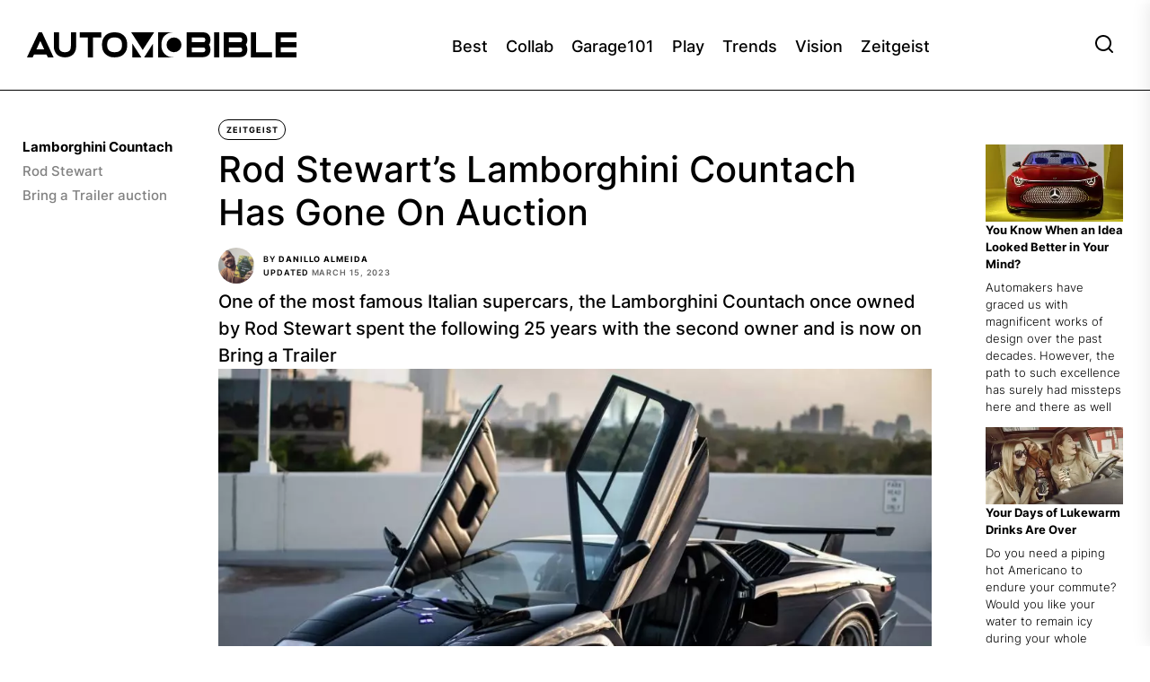

--- FILE ---
content_type: text/html; charset=UTF-8
request_url: https://automobible.com/lamborghini-countach-rod-stewart/
body_size: 20084
content:
<!DOCTYPE html>
<html class="no-js" lang="en-US">
<head>
<meta charset="UTF-8">
<meta name="viewport" content="width=device-width, initial-scale=1.0, maximum-scale=6.0" />
<link rel="profile" href="https://gmpg.org/xfn/11">
<!-- Author Meta Tags by Molongui Authorship, visit: https://wordpress.org/plugins/molongui-authorship/ -->
<meta name="author" content="Danillo Almeida">
<meta property="article:author" content="https://www.facebook.com/" />
<!-- /Molongui Authorship -->
<meta name='robots' content='index, follow, max-image-preview:large, max-snippet:-1, max-video-preview:-1' />
<!-- This site is optimized with the Yoast SEO Premium plugin v20.11 (Yoast SEO v23.0) - https://yoast.com/wordpress/plugins/seo/ -->
<title>Rod Stewart Lamborghini Countach Goes On Sale – AutomoBible</title>
<meta name="description" content="Truly famous Italian supercar, the Lamborghini Countach once owned by Rod Stewart spent 25 years with the second owner and is now on auction" />
<link rel="canonical" href="https://automobible.com/lamborghini-countach-rod-stewart/" />
<meta property="og:locale" content="en_US" />
<meta property="og:type" content="article" />
<meta property="og:title" content="Rod Stewart&#039;s Lamborghini Countach Has Gone On Auction" />
<meta property="og:description" content="Truly famous Italian supercar, the Lamborghini Countach once owned by Rod Stewart spent 25 years with the second owner and is now on auction" />
<meta property="og:url" content="https://automobible.com/lamborghini-countach-rod-stewart/" />
<meta property="og:site_name" content="AutomoBible" />
<meta property="article:publisher" content="https://www.facebook.com/profile.php?id=100083218696659" />
<meta property="article:published_time" content="2023-03-15T17:07:00+00:00" />
<meta property="article:modified_time" content="2023-08-15T19:01:34+00:00" />
<meta property="og:image" content="https://automobible.com/wp-content/uploads/2023/03/rod0.jpg" />
<meta property="og:image:width" content="2047" />
<meta property="og:image:height" content="1152" />
<meta property="og:image:type" content="image/jpeg" />
<meta name="author" content="Danillo Almeida" />
<meta name="twitter:card" content="summary_large_image" />
<script type="application/ld+json" class="yoast-schema-graph">{"@context":"https://schema.org","@graph":[{"@type":"Article","@id":"https://automobible.com/lamborghini-countach-rod-stewart/#article","isPartOf":{"@id":"https://automobible.com/lamborghini-countach-rod-stewart/"},"author":{"name":"Danillo Almeida","@id":"https://automobible.com/#/schema/person/9691847062c9a2fbc0d7edb7fa255daf"},"headline":"Rod Stewart&#8217;s Lamborghini Countach Has Gone On Auction","datePublished":"2023-03-15T17:07:00+00:00","dateModified":"2023-08-15T19:01:34+00:00","mainEntityOfPage":{"@id":"https://automobible.com/lamborghini-countach-rod-stewart/"},"wordCount":787,"publisher":{"@id":"https://automobible.com/#organization"},"image":{"@id":"https://automobible.com/lamborghini-countach-rod-stewart/#primaryimage"},"thumbnailUrl":"https://automobible.com/wp-content/uploads/2023/03/rod0.jpg","keywords":["Auction","Lamborghini"],"articleSection":["Zeitgeist"],"inLanguage":"en-US","copyrightYear":"2023","copyrightHolder":{"@id":"https://automobible.com/#organization"}},{"@type":"WebPage","@id":"https://automobible.com/lamborghini-countach-rod-stewart/","url":"https://automobible.com/lamborghini-countach-rod-stewart/","name":"Rod Stewart Lamborghini Countach Goes On Sale – AutomoBible","isPartOf":{"@id":"https://automobible.com/#website"},"primaryImageOfPage":{"@id":"https://automobible.com/lamborghini-countach-rod-stewart/#primaryimage"},"image":{"@id":"https://automobible.com/lamborghini-countach-rod-stewart/#primaryimage"},"thumbnailUrl":"https://automobible.com/wp-content/uploads/2023/03/rod0.jpg","datePublished":"2023-03-15T17:07:00+00:00","dateModified":"2023-08-15T19:01:34+00:00","description":"Truly famous Italian supercar, the Lamborghini Countach once owned by Rod Stewart spent 25 years with the second owner and is now on auction","breadcrumb":{"@id":"https://automobible.com/lamborghini-countach-rod-stewart/#breadcrumb"},"inLanguage":"en-US","potentialAction":[{"@type":"ReadAction","target":["https://automobible.com/lamborghini-countach-rod-stewart/"]}]},{"@type":"ImageObject","inLanguage":"en-US","@id":"https://automobible.com/lamborghini-countach-rod-stewart/#primaryimage","url":"https://automobible.com/wp-content/uploads/2023/03/rod0.jpg","contentUrl":"https://automobible.com/wp-content/uploads/2023/03/rod0.jpg","width":2047,"height":1152},{"@type":"BreadcrumbList","@id":"https://automobible.com/lamborghini-countach-rod-stewart/#breadcrumb","itemListElement":[{"@type":"ListItem","position":1,"name":"Automobible","item":"https://automobible.com/"},{"@type":"ListItem","position":2,"name":"Rod Stewart&#8217;s Lamborghini Countach Has Gone On Auction"}]},{"@type":"WebSite","@id":"https://automobible.com/#website","url":"https://automobible.com/","name":"Automobible","description":"Your Best Reference in the Car World","publisher":{"@id":"https://automobible.com/#organization"},"alternateName":"Automobible automotive blog","potentialAction":[{"@type":"SearchAction","target":{"@type":"EntryPoint","urlTemplate":"https://automobible.com/?s={search_term_string}"},"query-input":"required name=search_term_string"}],"inLanguage":"en-US"},{"@type":"Organization","@id":"https://automobible.com/#organization","name":"Automobible","alternateName":"Automobible Automotive Blog","url":"https://automobible.com/","logo":{"@type":"ImageObject","inLanguage":"en-US","@id":"https://automobible.com/#/schema/logo/image/","url":"https://automobible.com/wp-content/uploads/2022/04/automobible-log.jpg","contentUrl":"https://automobible.com/wp-content/uploads/2022/04/automobible-log.jpg","width":975,"height":97,"caption":"Automobible"},"image":{"@id":"https://automobible.com/#/schema/logo/image/"},"sameAs":["https://www.facebook.com/profile.php?id=100083218696659","https://www.instagram.com/automobibledotcom/","https://www.pinterest.co.uk/AutomoBible_com/"]},{"@type":"Person","@id":"https://automobible.com/#/schema/person/9691847062c9a2fbc0d7edb7fa255daf","name":"Danillo Almeida","image":{"@type":"ImageObject","inLanguage":"en-US","@id":"https://automobible.com/#/schema/person/image/","url":"https://secure.gravatar.com/avatar/362fafe031d1fd2ec21792a4807dd783?s=96&d=mm&r=g","contentUrl":"https://secure.gravatar.com/avatar/362fafe031d1fd2ec21792a4807dd783?s=96&d=mm&r=g","caption":"Danillo Almeida"},"description":"Danillo Almeida has explored his passion for cars in two distinct ways. The first one is his graduation course in Mechanical Engineering, which will hopefully lead to a job position in the field. The other one is expressing his knowledge and opinions on the matter through writing. Almeida has already contributed to blogs, stores, and websites in general writing automotive content in many formats.","sameAs":["https://www.linkedin.com/in/almeidanillo/"],"birthDate":"1993-04-10","gender":"male","knowsAbout":["Writing expertise","Automotive design","automotive history","market trends"],"knowsLanguage":["English","Portuguese","Spanish"],"jobTitle":"Editor-in-chief","url":"https://automobible.com/author/danillo/"}]}</script>
<!-- / Yoast SEO Premium plugin. -->
<!-- <link rel='stylesheet' id='wp-block-library-css' href='https://automobible.com/wp-includes/css/dist/block-library/style.min.css?ver=6.5.5' media='all' /> -->
<link rel="stylesheet" type="text/css" href="//automobible.com/wp-content/cache/wpfc-minified/lyyqfd9f/6bda7.css" media="all"/>
<style id='wp-block-library-theme-inline-css'>
.wp-block-audio figcaption{color:#555;font-size:13px;text-align:center}.is-dark-theme .wp-block-audio figcaption{color:#ffffffa6}.wp-block-audio{margin:0 0 1em}.wp-block-code{border:1px solid #ccc;border-radius:4px;font-family:Menlo,Consolas,monaco,monospace;padding:.8em 1em}.wp-block-embed figcaption{color:#555;font-size:13px;text-align:center}.is-dark-theme .wp-block-embed figcaption{color:#ffffffa6}.wp-block-embed{margin:0 0 1em}.blocks-gallery-caption{color:#555;font-size:13px;text-align:center}.is-dark-theme .blocks-gallery-caption{color:#ffffffa6}.wp-block-image figcaption{color:#555;font-size:13px;text-align:center}.is-dark-theme .wp-block-image figcaption{color:#ffffffa6}.wp-block-image{margin:0 0 1em}.wp-block-pullquote{border-bottom:4px solid;border-top:4px solid;color:currentColor;margin-bottom:1.75em}.wp-block-pullquote cite,.wp-block-pullquote footer,.wp-block-pullquote__citation{color:currentColor;font-size:.8125em;font-style:normal;text-transform:uppercase}.wp-block-quote{border-left:.25em solid;margin:0 0 1.75em;padding-left:1em}.wp-block-quote cite,.wp-block-quote footer{color:currentColor;font-size:.8125em;font-style:normal;position:relative}.wp-block-quote.has-text-align-right{border-left:none;border-right:.25em solid;padding-left:0;padding-right:1em}.wp-block-quote.has-text-align-center{border:none;padding-left:0}.wp-block-quote.is-large,.wp-block-quote.is-style-large,.wp-block-quote.is-style-plain{border:none}.wp-block-search .wp-block-search__label{font-weight:700}.wp-block-search__button{border:1px solid #ccc;padding:.375em .625em}:where(.wp-block-group.has-background){padding:1.25em 2.375em}.wp-block-separator.has-css-opacity{opacity:.4}.wp-block-separator{border:none;border-bottom:2px solid;margin-left:auto;margin-right:auto}.wp-block-separator.has-alpha-channel-opacity{opacity:1}.wp-block-separator:not(.is-style-wide):not(.is-style-dots){width:100px}.wp-block-separator.has-background:not(.is-style-dots){border-bottom:none;height:1px}.wp-block-separator.has-background:not(.is-style-wide):not(.is-style-dots){height:2px}.wp-block-table{margin:0 0 1em}.wp-block-table td,.wp-block-table th{word-break:normal}.wp-block-table figcaption{color:#555;font-size:13px;text-align:center}.is-dark-theme .wp-block-table figcaption{color:#ffffffa6}.wp-block-video figcaption{color:#555;font-size:13px;text-align:center}.is-dark-theme .wp-block-video figcaption{color:#ffffffa6}.wp-block-video{margin:0 0 1em}.wp-block-template-part.has-background{margin-bottom:0;margin-top:0;padding:1.25em 2.375em}
</style>
<style id='classic-theme-styles-inline-css'>
/*! This file is auto-generated */
.wp-block-button__link{color:#fff;background-color:#32373c;border-radius:9999px;box-shadow:none;text-decoration:none;padding:calc(.667em + 2px) calc(1.333em + 2px);font-size:1.125em}.wp-block-file__button{background:#32373c;color:#fff;text-decoration:none}
</style>
<style id='global-styles-inline-css'>
body{--wp--preset--color--black: #000000;--wp--preset--color--cyan-bluish-gray: #abb8c3;--wp--preset--color--white: #ffffff;--wp--preset--color--pale-pink: #f78da7;--wp--preset--color--vivid-red: #cf2e2e;--wp--preset--color--luminous-vivid-orange: #ff6900;--wp--preset--color--luminous-vivid-amber: #fcb900;--wp--preset--color--light-green-cyan: #7bdcb5;--wp--preset--color--vivid-green-cyan: #00d084;--wp--preset--color--pale-cyan-blue: #8ed1fc;--wp--preset--color--vivid-cyan-blue: #0693e3;--wp--preset--color--vivid-purple: #9b51e0;--wp--preset--gradient--vivid-cyan-blue-to-vivid-purple: linear-gradient(135deg,rgba(6,147,227,1) 0%,rgb(155,81,224) 100%);--wp--preset--gradient--light-green-cyan-to-vivid-green-cyan: linear-gradient(135deg,rgb(122,220,180) 0%,rgb(0,208,130) 100%);--wp--preset--gradient--luminous-vivid-amber-to-luminous-vivid-orange: linear-gradient(135deg,rgba(252,185,0,1) 0%,rgba(255,105,0,1) 100%);--wp--preset--gradient--luminous-vivid-orange-to-vivid-red: linear-gradient(135deg,rgba(255,105,0,1) 0%,rgb(207,46,46) 100%);--wp--preset--gradient--very-light-gray-to-cyan-bluish-gray: linear-gradient(135deg,rgb(238,238,238) 0%,rgb(169,184,195) 100%);--wp--preset--gradient--cool-to-warm-spectrum: linear-gradient(135deg,rgb(74,234,220) 0%,rgb(151,120,209) 20%,rgb(207,42,186) 40%,rgb(238,44,130) 60%,rgb(251,105,98) 80%,rgb(254,248,76) 100%);--wp--preset--gradient--blush-light-purple: linear-gradient(135deg,rgb(255,206,236) 0%,rgb(152,150,240) 100%);--wp--preset--gradient--blush-bordeaux: linear-gradient(135deg,rgb(254,205,165) 0%,rgb(254,45,45) 50%,rgb(107,0,62) 100%);--wp--preset--gradient--luminous-dusk: linear-gradient(135deg,rgb(255,203,112) 0%,rgb(199,81,192) 50%,rgb(65,88,208) 100%);--wp--preset--gradient--pale-ocean: linear-gradient(135deg,rgb(255,245,203) 0%,rgb(182,227,212) 50%,rgb(51,167,181) 100%);--wp--preset--gradient--electric-grass: linear-gradient(135deg,rgb(202,248,128) 0%,rgb(113,206,126) 100%);--wp--preset--gradient--midnight: linear-gradient(135deg,rgb(2,3,129) 0%,rgb(40,116,252) 100%);--wp--preset--font-size--small: 13px;--wp--preset--font-size--medium: 20px;--wp--preset--font-size--large: 36px;--wp--preset--font-size--x-large: 42px;--wp--preset--spacing--20: 0.44rem;--wp--preset--spacing--30: 0.67rem;--wp--preset--spacing--40: 1rem;--wp--preset--spacing--50: 1.5rem;--wp--preset--spacing--60: 2.25rem;--wp--preset--spacing--70: 3.38rem;--wp--preset--spacing--80: 5.06rem;--wp--preset--shadow--natural: 6px 6px 9px rgba(0, 0, 0, 0.2);--wp--preset--shadow--deep: 12px 12px 50px rgba(0, 0, 0, 0.4);--wp--preset--shadow--sharp: 6px 6px 0px rgba(0, 0, 0, 0.2);--wp--preset--shadow--outlined: 6px 6px 0px -3px rgba(255, 255, 255, 1), 6px 6px rgba(0, 0, 0, 1);--wp--preset--shadow--crisp: 6px 6px 0px rgba(0, 0, 0, 1);}:where(.is-layout-flex){gap: 0.5em;}:where(.is-layout-grid){gap: 0.5em;}body .is-layout-flex{display: flex;}body .is-layout-flex{flex-wrap: wrap;align-items: center;}body .is-layout-flex > *{margin: 0;}body .is-layout-grid{display: grid;}body .is-layout-grid > *{margin: 0;}:where(.wp-block-columns.is-layout-flex){gap: 2em;}:where(.wp-block-columns.is-layout-grid){gap: 2em;}:where(.wp-block-post-template.is-layout-flex){gap: 1.25em;}:where(.wp-block-post-template.is-layout-grid){gap: 1.25em;}.has-black-color{color: var(--wp--preset--color--black) !important;}.has-cyan-bluish-gray-color{color: var(--wp--preset--color--cyan-bluish-gray) !important;}.has-white-color{color: var(--wp--preset--color--white) !important;}.has-pale-pink-color{color: var(--wp--preset--color--pale-pink) !important;}.has-vivid-red-color{color: var(--wp--preset--color--vivid-red) !important;}.has-luminous-vivid-orange-color{color: var(--wp--preset--color--luminous-vivid-orange) !important;}.has-luminous-vivid-amber-color{color: var(--wp--preset--color--luminous-vivid-amber) !important;}.has-light-green-cyan-color{color: var(--wp--preset--color--light-green-cyan) !important;}.has-vivid-green-cyan-color{color: var(--wp--preset--color--vivid-green-cyan) !important;}.has-pale-cyan-blue-color{color: var(--wp--preset--color--pale-cyan-blue) !important;}.has-vivid-cyan-blue-color{color: var(--wp--preset--color--vivid-cyan-blue) !important;}.has-vivid-purple-color{color: var(--wp--preset--color--vivid-purple) !important;}.has-black-background-color{background-color: var(--wp--preset--color--black) !important;}.has-cyan-bluish-gray-background-color{background-color: var(--wp--preset--color--cyan-bluish-gray) !important;}.has-white-background-color{background-color: var(--wp--preset--color--white) !important;}.has-pale-pink-background-color{background-color: var(--wp--preset--color--pale-pink) !important;}.has-vivid-red-background-color{background-color: var(--wp--preset--color--vivid-red) !important;}.has-luminous-vivid-orange-background-color{background-color: var(--wp--preset--color--luminous-vivid-orange) !important;}.has-luminous-vivid-amber-background-color{background-color: var(--wp--preset--color--luminous-vivid-amber) !important;}.has-light-green-cyan-background-color{background-color: var(--wp--preset--color--light-green-cyan) !important;}.has-vivid-green-cyan-background-color{background-color: var(--wp--preset--color--vivid-green-cyan) !important;}.has-pale-cyan-blue-background-color{background-color: var(--wp--preset--color--pale-cyan-blue) !important;}.has-vivid-cyan-blue-background-color{background-color: var(--wp--preset--color--vivid-cyan-blue) !important;}.has-vivid-purple-background-color{background-color: var(--wp--preset--color--vivid-purple) !important;}.has-black-border-color{border-color: var(--wp--preset--color--black) !important;}.has-cyan-bluish-gray-border-color{border-color: var(--wp--preset--color--cyan-bluish-gray) !important;}.has-white-border-color{border-color: var(--wp--preset--color--white) !important;}.has-pale-pink-border-color{border-color: var(--wp--preset--color--pale-pink) !important;}.has-vivid-red-border-color{border-color: var(--wp--preset--color--vivid-red) !important;}.has-luminous-vivid-orange-border-color{border-color: var(--wp--preset--color--luminous-vivid-orange) !important;}.has-luminous-vivid-amber-border-color{border-color: var(--wp--preset--color--luminous-vivid-amber) !important;}.has-light-green-cyan-border-color{border-color: var(--wp--preset--color--light-green-cyan) !important;}.has-vivid-green-cyan-border-color{border-color: var(--wp--preset--color--vivid-green-cyan) !important;}.has-pale-cyan-blue-border-color{border-color: var(--wp--preset--color--pale-cyan-blue) !important;}.has-vivid-cyan-blue-border-color{border-color: var(--wp--preset--color--vivid-cyan-blue) !important;}.has-vivid-purple-border-color{border-color: var(--wp--preset--color--vivid-purple) !important;}.has-vivid-cyan-blue-to-vivid-purple-gradient-background{background: var(--wp--preset--gradient--vivid-cyan-blue-to-vivid-purple) !important;}.has-light-green-cyan-to-vivid-green-cyan-gradient-background{background: var(--wp--preset--gradient--light-green-cyan-to-vivid-green-cyan) !important;}.has-luminous-vivid-amber-to-luminous-vivid-orange-gradient-background{background: var(--wp--preset--gradient--luminous-vivid-amber-to-luminous-vivid-orange) !important;}.has-luminous-vivid-orange-to-vivid-red-gradient-background{background: var(--wp--preset--gradient--luminous-vivid-orange-to-vivid-red) !important;}.has-very-light-gray-to-cyan-bluish-gray-gradient-background{background: var(--wp--preset--gradient--very-light-gray-to-cyan-bluish-gray) !important;}.has-cool-to-warm-spectrum-gradient-background{background: var(--wp--preset--gradient--cool-to-warm-spectrum) !important;}.has-blush-light-purple-gradient-background{background: var(--wp--preset--gradient--blush-light-purple) !important;}.has-blush-bordeaux-gradient-background{background: var(--wp--preset--gradient--blush-bordeaux) !important;}.has-luminous-dusk-gradient-background{background: var(--wp--preset--gradient--luminous-dusk) !important;}.has-pale-ocean-gradient-background{background: var(--wp--preset--gradient--pale-ocean) !important;}.has-electric-grass-gradient-background{background: var(--wp--preset--gradient--electric-grass) !important;}.has-midnight-gradient-background{background: var(--wp--preset--gradient--midnight) !important;}.has-small-font-size{font-size: var(--wp--preset--font-size--small) !important;}.has-medium-font-size{font-size: var(--wp--preset--font-size--medium) !important;}.has-large-font-size{font-size: var(--wp--preset--font-size--large) !important;}.has-x-large-font-size{font-size: var(--wp--preset--font-size--x-large) !important;}
.wp-block-navigation a:where(:not(.wp-element-button)){color: inherit;}
:where(.wp-block-post-template.is-layout-flex){gap: 1.25em;}:where(.wp-block-post-template.is-layout-grid){gap: 1.25em;}
:where(.wp-block-columns.is-layout-flex){gap: 2em;}:where(.wp-block-columns.is-layout-grid){gap: 2em;}
.wp-block-pullquote{font-size: 1.5em;line-height: 1.6;}
</style>
<!-- <link rel='stylesheet' id='uag-style-4409-css' href='https://automobible.com/wp-content/uploads/uag-plugin/assets/4000/uag-css-4409.css?ver=1720775956' media='all' /> -->
<!-- <link rel='stylesheet' id='ashlar-google-fonts-css' href='https://automobible.com/wp-content/fonts/ee38b1f51c0ae45269281212817fc37d.css?ver=4.0.3' media='all' /> -->
<!-- <link rel='stylesheet' id='slick-css' href='https://automobible.com/wp-content/themes/ashlar/assets/lib/slick/css/slick.min.css?ver=6.5.5' media='all' /> -->
<!-- <link rel='stylesheet' id='ashlar-style-css' href='https://automobible.com/wp-content/themes/ashlar/style.css?ver=4.0.3' media='all' /> -->
<link rel="stylesheet" type="text/css" href="//automobible.com/wp-content/cache/wpfc-minified/ff4vx3e3/e15b7.css" media="all"/>
<script id="ruigehond006_javascript-js-extra">
var ruigehond006_c = {"bar_attach":"top","bar_color":"#f1592a","bar_height":".5vh","aria_label":"","mark_it_zero":"on","include_comments":"on","post_types":["post"],"post_identifier":"body","post_id":"4409"};
</script>
<script src='//automobible.com/wp-content/cache/wpfc-minified/2azas065/6bda7.js' type="text/javascript"></script>
<!-- <script src="https://automobible.com/wp-content/plugins/wp-reading-progress/wp-reading-progress.min.js?ver=1.6.0" id="ruigehond006_javascript-js"></script> -->
<!-- <script src="https://automobible.com/wp-includes/js/jquery/jquery.min.js?ver=3.7.1" id="jquery-core-js"></script> -->
<!-- <script src="https://automobible.com/wp-includes/js/jquery/jquery-migrate.min.js?ver=3.4.1" id="jquery-migrate-js"></script> -->
<script>document.createElement( "picture" );if(!window.HTMLPictureElement && document.addEventListener) {window.addEventListener("DOMContentLoaded", function() {var s = document.createElement("script");s.src = "https://automobible.com/wp-content/plugins/webp-express/js/picturefill.min.js";document.body.appendChild(s);});}</script>        <style>
.molongui-disabled-link
{
border-bottom: none !important;
text-decoration: none !important;
color: inherit !important;
cursor: inherit !important;
}
.molongui-disabled-link:hover,
.molongui-disabled-link:hover span
{
border-bottom: none !important;
text-decoration: none !important;
color: inherit !important;
cursor: inherit !important;
}
</style>
<script>document.documentElement.className = document.documentElement.className.replace( 'no-js', 'js' );</script>
<style type="text/css">
.site-title,
.site-description {
position: absolute;
clip: rect(1px, 1px, 1px, 1px);
}
</style>
<style>#ruigehond006_wrap{z-index:10001;position:fixed;display:block;left:0;width:100%;margin:0;overflow:visible}#ruigehond006_inner{position:absolute;height:0;width:inherit;background-color:rgba(255,255,255,.2);-webkit-transition:height .4s;transition:height .4s}html[dir=rtl] #ruigehond006_wrap{text-align:right}#ruigehond006_bar{width:0;height:100%;background-color:transparent}</style><style id="uagb-style-conditional-extension">@media (min-width: 1025px){body .uag-hide-desktop.uagb-google-map__wrap,body .uag-hide-desktop{display:none !important}}@media (min-width: 768px) and (max-width: 1024px){body .uag-hide-tab.uagb-google-map__wrap,body .uag-hide-tab{display:none !important}}@media (max-width: 767px){body .uag-hide-mob.uagb-google-map__wrap,body .uag-hide-mob{display:none !important}}</style><link rel="icon" href="https://automobible.com/wp-content/uploads/2022/04/abfav-128x125.png" sizes="32x32" />
<link rel="icon" href="https://automobible.com/wp-content/uploads/2022/04/abfav.png" sizes="192x192" />
<link rel="apple-touch-icon" href="https://automobible.com/wp-content/uploads/2022/04/abfav.png" />
<meta name="msapplication-TileImage" content="https://automobible.com/wp-content/uploads/2022/04/abfav.png" />
<style type='text/css' media='all'>
body.theme-color-schema,
.preloader,
.floating-post-navigation .floating-navigation-label,
.header-searchbar-inner,
.offcanvas-wraper{
background-color: #ffffff;
}
body.theme-color-schema,
body,
.floating-post-navigation .floating-navigation-label,
.header-searchbar-inner,
.offcanvas-wraper{
color: #000000;
}
.preloader .loader span{
background: #000000;
}
a{
color: #000000;
}
body .theme-page-vitals,
body .site-navigation .primary-menu > li > a:before,
body .site-navigation .primary-menu > li > a:after,
body .site-navigation .primary-menu > li > a:after,
body .site-navigation .primary-menu > li > a:hover:before,
body .entry-thumbnail .trend-item,
body .category-widget-header .post-count{
background: #00070a;
}
body a:hover,
body a:focus,
body .footer-credits a:hover,
body .footer-credits a:focus,
body .widget a:hover,
body .widget a:focus {
color: #00070a;
}
body input[type="text"]:hover,
body input[type="text"]:focus,
body input[type="password"]:hover,
body input[type="password"]:focus,
body input[type="email"]:hover,
body input[type="email"]:focus,
body input[type="url"]:hover,
body input[type="url"]:focus,
body input[type="date"]:hover,
body input[type="date"]:focus,
body input[type="month"]:hover,
body input[type="month"]:focus,
body input[type="time"]:hover,
body input[type="time"]:focus,
body input[type="datetime"]:hover,
body input[type="datetime"]:focus,
body input[type="datetime-local"]:hover,
body input[type="datetime-local"]:focus,
body input[type="week"]:hover,
body input[type="week"]:focus,
body input[type="number"]:hover,
body input[type="number"]:focus,
body input[type="search"]:hover,
body input[type="search"]:focus,
body input[type="tel"]:hover,
body input[type="tel"]:focus,
body input[type="color"]:hover,
body input[type="color"]:focus,
body textarea:hover,
body textarea:focus,
button:focus,
body .button:focus,
body .wp-block-button__link:focus,
body .wp-block-file__button:focus,
body input[type="button"]:focus,
body input[type="reset"]:focus,
body input[type="submit"]:focus{
border-color:  #00070a;
}
body .theme-page-vitals:after {
border-right-color:  #00070a;
}
body a:focus,
body .theme-action-control:focus > .action-control-trigger,
body .submenu-toggle:focus > .btn__content{
outline-color:  #00070a;
}
.site-logo .custom-logo-link{
max-width:  300px;
}
</style>		<style id="wp-custom-css">
.entry-thumbnail img {
display:none;
}
.entry-title.entry-title-big{
font-size:40px;
}
.data-bg-large {
height:240px;
}
.wp-block-column:first-child {
margin-right:0px;
}
.theme-custom-cursor.theme-cursor-primary,.theme-custom-cursor.theme-cursor-secondary{
display:none;
}
.category .page-title{
margin-top:-15px;
}
.category .entry-breadcrumb{
display:none;
}
.data-bg.data-bg-big{
height:300px;
}
.to-the-top{
margin-top:-70px;
margin-right:-10px;
}
.entry-content-small{
font-size:80%;
margin-top:-7px;
}
.author-image{
display:none;
}
.blocks-gallery-caption{
padding-bottom:15px;
}
.wp-block-columns{
margin-bottom:0px;
}
.footer-copyright{
margin-top:-50px;
}
.entry-breadcrumb{
display:none;
}		</style>
<style id="wpforms-css-vars-root">
:root {
--wpforms-field-border-radius: 3px;
--wpforms-field-border-style: solid;
--wpforms-field-border-size: 1px;
--wpforms-field-background-color: #ffffff;
--wpforms-field-border-color: rgba( 0, 0, 0, 0.25 );
--wpforms-field-border-color-spare: rgba( 0, 0, 0, 0.25 );
--wpforms-field-text-color: rgba( 0, 0, 0, 0.7 );
--wpforms-field-menu-color: #ffffff;
--wpforms-label-color: rgba( 0, 0, 0, 0.85 );
--wpforms-label-sublabel-color: rgba( 0, 0, 0, 0.55 );
--wpforms-label-error-color: #d63637;
--wpforms-button-border-radius: 3px;
--wpforms-button-border-style: none;
--wpforms-button-border-size: 1px;
--wpforms-button-background-color: #066aab;
--wpforms-button-border-color: #066aab;
--wpforms-button-text-color: #ffffff;
--wpforms-page-break-color: #066aab;
--wpforms-background-image: none;
--wpforms-background-position: center center;
--wpforms-background-repeat: no-repeat;
--wpforms-background-size: cover;
--wpforms-background-width: 100px;
--wpforms-background-height: 100px;
--wpforms-background-color: rgba( 0, 0, 0, 0 );
--wpforms-background-url: none;
--wpforms-container-padding: 0px;
--wpforms-container-border-style: none;
--wpforms-container-border-width: 1px;
--wpforms-container-border-color: #000000;
--wpforms-container-border-radius: 3px;
--wpforms-field-size-input-height: 43px;
--wpforms-field-size-input-spacing: 15px;
--wpforms-field-size-font-size: 16px;
--wpforms-field-size-line-height: 19px;
--wpforms-field-size-padding-h: 14px;
--wpforms-field-size-checkbox-size: 16px;
--wpforms-field-size-sublabel-spacing: 5px;
--wpforms-field-size-icon-size: 1;
--wpforms-label-size-font-size: 16px;
--wpforms-label-size-line-height: 19px;
--wpforms-label-size-sublabel-font-size: 14px;
--wpforms-label-size-sublabel-line-height: 17px;
--wpforms-button-size-font-size: 17px;
--wpforms-button-size-height: 41px;
--wpforms-button-size-padding-h: 15px;
--wpforms-button-size-margin-top: 10px;
--wpforms-container-shadow-size-box-shadow: none;
}
</style><script data-cfasync="false" nonce="3cdda447-392c-4146-89b2-e687f6ea3457">try{(function(w,d){!function(j,k,l,m){if(j.zaraz)console.error("zaraz is loaded twice");else{j[l]=j[l]||{};j[l].executed=[];j.zaraz={deferred:[],listeners:[]};j.zaraz._v="5874";j.zaraz._n="3cdda447-392c-4146-89b2-e687f6ea3457";j.zaraz.q=[];j.zaraz._f=function(n){return async function(){var o=Array.prototype.slice.call(arguments);j.zaraz.q.push({m:n,a:o})}};for(const p of["track","set","debug"])j.zaraz[p]=j.zaraz._f(p);j.zaraz.init=()=>{var q=k.getElementsByTagName(m)[0],r=k.createElement(m),s=k.getElementsByTagName("title")[0];s&&(j[l].t=k.getElementsByTagName("title")[0].text);j[l].x=Math.random();j[l].w=j.screen.width;j[l].h=j.screen.height;j[l].j=j.innerHeight;j[l].e=j.innerWidth;j[l].l=j.location.href;j[l].r=k.referrer;j[l].k=j.screen.colorDepth;j[l].n=k.characterSet;j[l].o=(new Date).getTimezoneOffset();if(j.dataLayer)for(const t of Object.entries(Object.entries(dataLayer).reduce((u,v)=>({...u[1],...v[1]}),{})))zaraz.set(t[0],t[1],{scope:"page"});j[l].q=[];for(;j.zaraz.q.length;){const w=j.zaraz.q.shift();j[l].q.push(w)}r.defer=!0;for(const x of[localStorage,sessionStorage])Object.keys(x||{}).filter(z=>z.startsWith("_zaraz_")).forEach(y=>{try{j[l]["z_"+y.slice(7)]=JSON.parse(x.getItem(y))}catch{j[l]["z_"+y.slice(7)]=x.getItem(y)}});r.referrerPolicy="origin";r.src="/cdn-cgi/zaraz/s.js?z="+btoa(encodeURIComponent(JSON.stringify(j[l])));q.parentNode.insertBefore(r,q)};["complete","interactive"].includes(k.readyState)?zaraz.init():j.addEventListener("DOMContentLoaded",zaraz.init)}}(w,d,"zarazData","script");window.zaraz._p=async d$=>new Promise(ea=>{if(d$){d$.e&&d$.e.forEach(eb=>{try{const ec=d.querySelector("script[nonce]"),ed=ec?.nonce||ec?.getAttribute("nonce"),ee=d.createElement("script");ed&&(ee.nonce=ed);ee.innerHTML=eb;ee.onload=()=>{d.head.removeChild(ee)};d.head.appendChild(ee)}catch(ef){console.error(`Error executing script: ${eb}\n`,ef)}});Promise.allSettled((d$.f||[]).map(eg=>fetch(eg[0],eg[1])))}ea()});zaraz._p({"e":["(function(w,d){})(window,document)"]});})(window,document)}catch(e){throw fetch("/cdn-cgi/zaraz/t"),e;};</script></head>
<body class="post-template-default single single-post postid-4409 single-format-standard wp-custom-logo wp-embed-responsive enabled-desktop-menu color-scheme-default">
<div id="page" class="site">
<header id="site-header" class="theme-site-header" role="banner">
<div class="wrapper">
<div class="wrapper-inner">
<div class="header-component header-component-left">
<div class="header-titles">
<div class="site-logo site-branding">
<a href="https://automobible.com/" class="custom-logo-link" rel="home">
<img width="975" height="97" src="https://automobible.com/images/automobible-black-250.svg" class="custom-logo" alt="Automobible logo">
</a>
</div>
</div>
</div>
<div class="header-component header-component-center">
<div class="navbar-components">
<div class="site-navigation">
<nav class="primary-menu-wrapper" aria-label="Horizontal" role="navigation">
<ul class="primary-menu">
<li id="menu-item-534" class="menu-item menu-item-type-taxonomy menu-item-object-category menu-item-534"><a href="https://automobible.com/category/best/">Best</a></li>
<li id="menu-item-632" class="menu-item menu-item-type-taxonomy menu-item-object-category menu-item-632"><a href="https://automobible.com/category/collab/">Collab</a></li>
<li id="menu-item-564" class="menu-item menu-item-type-taxonomy menu-item-object-category menu-item-564"><a href="https://automobible.com/category/garage-101/">Garage101</a></li>
<li id="menu-item-904" class="menu-item menu-item-type-taxonomy menu-item-object-category menu-item-904"><a href="https://automobible.com/category/play/">Play</a></li>
<li id="menu-item-851" class="menu-item menu-item-type-taxonomy menu-item-object-category menu-item-851"><a href="https://automobible.com/category/trends/">Trends</a></li>
<li id="menu-item-852" class="menu-item menu-item-type-taxonomy menu-item-object-category menu-item-852"><a href="https://automobible.com/category/vision/">Vision</a></li>
<li id="menu-item-850" class="menu-item menu-item-type-taxonomy menu-item-object-category current-post-ancestor current-menu-parent current-post-parent menu-item-850"><a href="https://automobible.com/category/zeitgeist/">Zeitgeist</a></li>
</ul>
</nav>
</div>
</div>
</div>
<div class="header-component header-component-right">
<div class="navbar-controls hide-no-js">
<button type="button" class="navbar-control theme-action-control navbar-control-search">
<span class="action-control-trigger" tabindex="-1">
<svg class="svg-icon" aria-hidden="true" role="img" focusable="false" xmlns="http://www.w3.org/2000/svg" width="20" height="20" viewBox="0 0 20 20"><path fill="currentColor" d="M1148.0319,95.6176858 L1151.70711,99.2928932 C1152.09763,99.6834175 1152.09763,100.316582 1151.70711,100.707107 C1151.31658,101.097631 1150.68342,101.097631 1150.29289,100.707107 L1146.61769,97.0318993 C1145.07801,98.2635271 1143.12501,99 1141,99 C1136.02944,99 1132,94.9705627 1132,90 C1132,85.0294372 1136.02944,81 1141,81 C1145.97056,81 1150,85.0294372 1150,90 C1150,92.1250137 1149.26353,94.078015 1148.0319,95.6176858 Z M1146.04139,94.8563911 C1147.25418,93.5976949 1148,91.8859456 1148,90 C1148,86.1340067 1144.86599,83 1141,83 C1137.13401,83 1134,86.1340067 1134,90 C1134,93.8659933 1137.13401,97 1141,97 C1142.88595,97 1144.59769,96.2541764 1145.85639,95.0413859 C1145.88271,95.0071586 1145.91154,94.9742441 1145.94289,94.9428932 C1145.97424,94.9115423 1146.00716,94.8827083 1146.04139,94.8563911 Z" transform="translate(-1132 -81)" /></svg>                         </span>
</button>
<button type="button" class="navbar-control theme-action-control navbar-control-offcanvas">
<span class="action-control-trigger" tabindex="-1">
<svg class="svg-icon" aria-hidden="true" role="img" focusable="false" xmlns="http://www.w3.org/2000/svg" width="20" height="20" viewBox="0 0 20 20"><path fill="currentColor" d="M1 3v2h18V3zm0 8h18V9H1zm0 6h18v-2H1z" /></svg>                     </span>
</button>
</div>
</div>
</div>
</div>
</header>
<div id="content" class="site-content">
<div class="wrapper">
<div class="wrapper-inner">
<div class="theme-panelarea-secondary column column-2 column-sm-12 order-1">
<div class="tod-btn">Open</div>
<div class="widget-area">
<div id="block-46" class="widget widget_block">				<div class="wp-block-uagb-table-of-contents uagb-toc__align-left uagb-toc__columns-1  uagb-block-d2b88958     "
data-scroll= "1"
data-offset= "30"
style=""
>
<div class="uagb-toc__wrap">
<div class="uagb-toc__title">
</div>
<div class="uagb-toc__list-wrap">
<ol class="uagb-toc__list"><li class="uagb-toc__list"><a href="#lamborghini-countach" class="uagb-toc-link__trigger">Lamborghini Countach</a><li class="uagb-toc__list"><a href="#rod-stewart" class="uagb-toc-link__trigger">Rod Stewart</a><li class="uagb-toc__list"><a href="#bring-a-trailer-auction" class="uagb-toc-link__trigger">Bring a Trailer auction</a></ol>					</div>
</div>
</div>
</div></div>
</div>
<div class="theme-panelarea-primary column column-8 order-2 column-sm-12">
<main id="main" class="site-main " role="main">
<div class="article-wraper">
<article id="post-4409" class="post-4409 post type-post status-publish format-standard has-post-thumbnail hentry category-zeitgeist tag-auction tag-lamborghini">
<div class="entry-meta theme-meta-categories">
<div class="entry-meta-item entry-meta-categories"><div class="entry-meta-wrapper"><span class="cat-links">                        <a href="https://automobible.com/category/zeitgeist/" rel="category tag">Zeitgeist</a>
</span></div></div>	        </div>
<div class="entry-header">
<h1 class="entry-title entry-title-big">
Rod Stewart&#8217;s Lamborghini Countach Has Gone On Auction
</h1>
</div>
<div class="entry-meta">
<div class="entry-meta-left"><div class="entry-meta-item entry-meta-avatar"> <img alt='' src='https://secure.gravatar.com/avatar/362fafe031d1fd2ec21792a4807dd783?s=96&#038;d=mm&#038;r=g' class='avatar avatar-96 photo' height='96' width='96' /></div></div><div class="entry-meta-right"><div class="entry-meta-item entry-meta-byline"> <span class="author vcard">By <a class="url fn n" href="https://automobible.com/author/danillo/">Danillo Almeida</a></span></div><div class="entry-meta-item entry-meta-date"><div class="entry-meta-wrapper"><span class="posted-on">Updated <time class="entry-date published" datetime="2023-03-15T14:07:00-03:00">March 15, 2023</time><time class="updated" datetime="2023-08-15T16:01:34-03:00">August 15, 2023</time></span></div></div></div>
</div>
<div class="post-content-wrap">
<div class="post-content">
<div class="entry-content">
<div style="font-style:normal;font-weight:500;" class="wp-block-post-excerpt has-medium-font-size"><p class="wp-block-post-excerpt__excerpt">One of the most famous Italian supercars, the Lamborghini Countach once owned by Rod Stewart spent the following 25 years with the second owner and is now on Bring a Trailer </p></div>
<figure class="wp-block-image size-large is-style-default"><picture><source srcset="https://automobible.com/wp-content/webp-express/webp-images/uploads/2023/03/rod0-1024x576.jpg.webp 1024w, https://automobible.com/wp-content/webp-express/webp-images/uploads/2023/03/rod0-300x169.jpg.webp 300w, https://automobible.com/wp-content/webp-express/webp-images/uploads/2023/03/rod0-768x432.jpg.webp 768w, https://automobible.com/wp-content/webp-express/webp-images/uploads/2023/03/rod0-1536x864.jpg.webp 1536w, https://automobible.com/wp-content/webp-express/webp-images/uploads/2023/03/rod0.jpg.webp 2047w" sizes="(max-width: 1024px) 100vw, 1024px" type="image/webp"><img fetchpriority="high" decoding="async" width="1024" height="576" src="https://automobible.com/wp-content/uploads/2023/03/rod0-1024x576.jpg" alt="Front quarter view of the 1990 Lamborghini Countach 25th Anniversary Edition (source: Bring a Trailer)" class="wp-image-4410 webpexpress-processed" title="1990 Lamborghini Countach 25th Anniversary Edition (source: Bring a Trailer)" srcset="https://automobible.com/wp-content/uploads/2023/03/rod0-1024x576.jpg 1024w, https://automobible.com/wp-content/uploads/2023/03/rod0-300x169.jpg 300w, https://automobible.com/wp-content/uploads/2023/03/rod0-768x432.jpg 768w, https://automobible.com/wp-content/uploads/2023/03/rod0-1536x864.jpg 1536w, https://automobible.com/wp-content/uploads/2023/03/rod0.jpg 2047w" sizes="(max-width: 1024px) 100vw, 1024px"></picture><figcaption class="wp-element-caption">Rod Stewart once owned this 1990 Lamborghini Countach</figcaption></figure>
<ul>
<li class="has-medium-font-size" style="font-style:normal;font-weight:500">This beautiful Lamborghini Countach went on auction at Bring a Trailer</li>
<li class="has-medium-font-size" style="font-style:normal;font-weight:500">Besides being part of the 25th Anniversary Edition, it had a special owner</li>
<li class="has-medium-font-size" style="font-style:normal;font-weight:500">Take a closer look at this wonderful car in general and this specific unit</li>
</ul>
<p class="has-drop-cap">Lamborghini Countach is one of those cars that managed to create a cult following. It uses a V12 engine with a beautiful sound, unique handling traits, and an external design which is still impressive. In fact, it is considered a high point of Italian Wedge, a niche design trend that was popular in the late 1970s.</p>
<p>If you think that those facts are enough to make the Countach command high prices at auctions, you are definitely right. Now, we ask you to add that to the information you have just read on the title. That helps explain why this specific vehicle was recently <a href="https://bringatrailer.com/listing/1989-lamborghini-countach-25th-anniversary-3/" target="_blank" rel="noreferrer noopener nofollow">sold in an auction</a> for the whopping amount of $550,000.</p>
<figure class="wp-block-embed is-type-video is-provider-youtube wp-block-embed-youtube wp-embed-aspect-16-9 wp-has-aspect-ratio"><div class="wp-block-embed__wrapper">
<iframe title="1989 Lamborghini Countach 25th Anniversary Walk Around" width="970" height="546" src="https://www.youtube.com/embed/XvhERTmDn-g?feature=oembed" frameborder="0" allow="accelerometer; autoplay; clipboard-write; encrypted-media; gyroscope; picture-in-picture; web-share" allowfullscreen></iframe>
</div><figcaption class="wp-element-caption">Walkaround of the Lamborghini Countach once owned by Rod Stewart</figcaption></figure>
<h2 class="wp-block-heading" id="h-lamborghini-countach">Lamborghini Countach</h2>
<p>While it is usual for automakers to improve their cars over time, even in the same generation, this case is special. Compared to the first Countach LP400, the model is famous for having received new items. Wide body kit, larger bumpers, and that prominent rear wing. Those changes left its fans with mixed feelings.</p>
<div class="wp-block-columns are-vertically-aligned-center is-layout-flex wp-container-core-columns-is-layout-1 wp-block-columns-is-layout-flex">
<div class="wp-block-column is-vertically-aligned-center is-layout-flow wp-block-column-is-layout-flow" style="flex-basis:40%">
<figure class="wp-block-image size-large is-style-default"><picture><source srcset="https://automobible.com/wp-content/webp-express/webp-images/uploads/2023/03/countach1-1024x576.jpg.webp 1024w, https://automobible.com/wp-content/webp-express/webp-images/uploads/2023/03/countach1-300x169.jpg.webp 300w, https://automobible.com/wp-content/webp-express/webp-images/uploads/2023/03/countach1-768x432.jpg.webp 768w, https://automobible.com/wp-content/webp-express/webp-images/uploads/2023/03/countach1-1536x865.jpg.webp 1536w, https://automobible.com/wp-content/webp-express/webp-images/uploads/2023/03/countach1.jpg.webp 1812w" sizes="(max-width: 1024px) 100vw, 1024px" type="image/webp"><img decoding="async" width="1024" height="576" src="https://automobible.com/wp-content/uploads/2023/03/countach1-1024x576.jpg" alt="Rear quarter view of the 1990 Lamborghini Countach 25th Anniversary (source: Bring a Trailer)" class="wp-image-4598 webpexpress-processed" title="1990 Lamborghini Countach 25th Anniversary (source: Bring a Trailer)" srcset="https://automobible.com/wp-content/uploads/2023/03/countach1-1024x576.jpg 1024w, https://automobible.com/wp-content/uploads/2023/03/countach1-300x169.jpg 300w, https://automobible.com/wp-content/uploads/2023/03/countach1-768x432.jpg 768w, https://automobible.com/wp-content/uploads/2023/03/countach1-1536x865.jpg 1536w, https://automobible.com/wp-content/uploads/2023/03/countach1.jpg 1812w" sizes="(max-width: 1024px) 100vw, 1024px"></picture><figcaption class="wp-element-caption">1990 Lamborghini Countach 25th Anniversary (source: Bring a Trailer)</figcaption></figure>
</div>
<div class="wp-block-column is-vertically-aligned-center is-layout-flow wp-block-column-is-layout-flow" style="flex-basis:60%">
<p>The auction car is part of a <a href="https://automobible.com/limited-editions/" target="_blank" rel="noreferrer noopener">special edition</a> that Lamborghini made in 1988 to celebrate its 25th anniversary. It features several changes made by Horacio Pagani, such as reshaped air intakes and engine bay. The result was 0 to 97 kph in 4.7 seconds and 295 kph of top speed, making it one of the fastest versions ever made.</p>
</div>
</div>
<p>Inside, this edition brings an Alpine CD player, electronic climate control, leather upholstery, power seats and windows, and Jaeger gauges. The latter includes a speedometer that reaches 320 kph. The 5.2L V12 is a Giotto Bizzarrini concoction with aluminum block, 48 valves, duel overhead camshaft, and fuel injection.</p>
<figure class="wp-block-embed is-type-video is-provider-youtube wp-block-embed-youtube wp-embed-aspect-16-9 wp-has-aspect-ratio"><div class="wp-block-embed__wrapper">
<iframe title="1989 Lamborghini Countach 25th Anniversary Driving" width="970" height="546" src="https://www.youtube.com/embed/ayEzF2bEL9E?feature=oembed" frameborder="0" allow="accelerometer; autoplay; clipboard-write; encrypted-media; gyroscope; picture-in-picture; web-share" allowfullscreen></iframe>
</div><figcaption class="wp-element-caption">Driving video of the Lamborghini Countach which by Rod Stewart purchased in 1990</figcaption></figure>
<h2 class="wp-block-heading">Rod Stewart</h2>
<p>Born in London in 1945, Sir Roderick David Stewart started his career at age 17. He joined a band playing the harmonica and moved to other bands until 1969, when he also released a solo album. He would only break through in 1971, when <em>Maggie May</em> made his third album top the charts in many countries at once.</p>
<div class="wp-block-columns are-vertically-aligned-center is-layout-flex wp-container-core-columns-is-layout-2 wp-block-columns-is-layout-flex">
<div class="wp-block-column is-vertically-aligned-center is-layout-flow wp-block-column-is-layout-flow" style="flex-basis:40%">
<figure class="wp-block-image size-large is-style-default"><img decoding="async" width="1024" height="576" src="https://automobible.com/wp-content/uploads/2023/03/countach2-1024x576.webp" alt="Rod Stewart on a press photo" class="wp-image-4599" title="Rod Stewart" srcset="https://automobible.com/wp-content/uploads/2023/03/countach2-1024x576.webp 1024w, https://automobible.com/wp-content/uploads/2023/03/countach2-300x169.webp 300w, https://automobible.com/wp-content/uploads/2023/03/countach2-768x432.webp 768w, https://automobible.com/wp-content/uploads/2023/03/countach2.webp 1476w" sizes="(max-width: 1024px) 100vw, 1024px" /><figcaption class="wp-element-caption">Rod Stewart on a press photo</figcaption></figure>
</div>
<div class="wp-block-column is-vertically-aligned-center is-layout-flow wp-block-column-is-layout-flow" style="flex-basis:60%">
<p>Stewart started his solo career with a mix of folk, rock, soul and R&amp;B. Over time, he went through a period of disco and new wave songs, and eventually settled at soft rock. His peak decades were surely the 1970s and the 1980s even though he had success in the 1990s as well, especially in several European charts.</p>
</div>
</div>
<p>He managed to enter the US Rock and Roll Hall of Fame twice: as a solo artist in 1994 and as a member of Faces in 2012. In the first way, he also entered the UK Music Hall of Fame, and received both the Grammy and the Brit awards. Parallel to that, he has appeared in multiple press lists of &#8220;best singers of all times&#8221;.</p>
<figure class="wp-block-embed is-type-video is-provider-youtube wp-block-embed-youtube wp-embed-aspect-16-9 wp-has-aspect-ratio"><div class="wp-block-embed__wrapper">
<iframe title="1989 Lamborghini Countach 25th Anniversary Cold Start" width="970" height="546" src="https://www.youtube.com/embed/miQ6VAAO_4o?feature=oembed" frameborder="0" allow="accelerometer; autoplay; clipboard-write; encrypted-media; gyroscope; picture-in-picture; web-share" allowfullscreen></iframe>
</div><figcaption class="wp-element-caption">Cold start of the Lamborghini Countach which Rod Stewart once owned</figcaption></figure>
<h2 class="wp-block-heading">Bring a Trailer auction</h2>
<p>Rod Stewart acquired this Lamborghini Countach in 1990 and spent five years with it. Then it was bought by a family in Ohio and would only trade hands again in 2022. As you can see, the car is in excellent shape and features minor modifications. It comes with both a clean Carfax report and a clean Montana title.</p>
<div class="wp-block-columns are-vertically-aligned-center is-layout-flex wp-container-core-columns-is-layout-3 wp-block-columns-is-layout-flex">
<div class="wp-block-column is-vertically-aligned-center is-layout-flow wp-block-column-is-layout-flow" style="flex-basis:40%">
<figure class="wp-block-image size-large is-style-default"><picture><source srcset="https://automobible.com/wp-content/webp-express/webp-images/uploads/2023/03/stewart6-1024x576.jpg.webp 1024w, https://automobible.com/wp-content/webp-express/webp-images/uploads/2023/03/stewart6-300x169.jpg.webp 300w, https://automobible.com/wp-content/webp-express/webp-images/uploads/2023/03/stewart6-768x432.jpg.webp 768w, https://automobible.com/wp-content/webp-express/webp-images/uploads/2023/03/stewart6-1536x864.jpg.webp 1536w, https://automobible.com/wp-content/webp-express/webp-images/uploads/2023/03/stewart6.jpg.webp 2047w" sizes="(max-width: 1024px) 100vw, 1024px" type="image/webp"><img decoding="async" width="1024" height="576" src="https://automobible.com/wp-content/uploads/2023/03/stewart6-1024x576.jpg" alt="Dashboard of the 1990 Lamborghini Countach 25th Anniversary (source: Bring a Trailer)" class="wp-image-4621 webpexpress-processed" title="1990 Lamborghini Countach 25th Anniversary (source: Bring a Trailer)" srcset="https://automobible.com/wp-content/uploads/2023/03/stewart6-1024x576.jpg 1024w, https://automobible.com/wp-content/uploads/2023/03/stewart6-300x169.jpg 300w, https://automobible.com/wp-content/uploads/2023/03/stewart6-768x432.jpg 768w, https://automobible.com/wp-content/uploads/2023/03/stewart6-1536x864.jpg 1536w, https://automobible.com/wp-content/uploads/2023/03/stewart6.jpg 2047w" sizes="(max-width: 1024px) 100vw, 1024px"></picture><figcaption class="wp-element-caption">1990 Lamborghini Countach 25th Anniversary (source: Bring a Trailer)</figcaption></figure>
</div>
<div class="wp-block-column is-vertically-aligned-center is-layout-flow wp-block-column-is-layout-flow" style="flex-basis:60%">
<p>Basically, a period phone was installed at some point but no longer works. The brake system was revised in 2022 with a new master cylinder and rebuilt calipers. Speedometer and odometer had maintenance in 1997 and fitted with a new cable. The left fuel pump was replaced in 2015, and the battery in 2022.</p>
</div>
</div>
<p>While this Lamborghini Countach sold on the very same day for those $550,000, the news is still valid for shedding light on such a brilliant car. Especially when that car&#8217;s history includes the ownership of such an <a href="https://automobible.com/tina-turner-plymouth/" target="_blank" rel="noreferrer noopener">influential singer</a>. What else do you know about the Countach? Would you have bought it if you could?</p>
<hr class="wp-block-separator has-alpha-channel-opacity is-style-wide"/>
<p class="has-medium-font-size" style="font-style:normal;font-weight:500">You may also like</p>
<div class="wp-block-columns is-layout-flex wp-container-core-columns-is-layout-4 wp-block-columns-is-layout-flex">
<div class="wp-block-column is-layout-flow wp-block-column-is-layout-flow" style="flex-basis:25%">
<figure class="wp-block-image size-large is-style-default"><a href="https://automobible.com/car-photography-tricks-for-beginner/" target="_blank" rel="noreferrer noopener"><picture><source srcset="https://automobible.com/wp-content/webp-express/webp-images/uploads/2023/05/tips0-1024x576.jpg.webp 1024w, https://automobible.com/wp-content/webp-express/webp-images/uploads/2023/05/tips0-300x169.jpg.webp 300w, https://automobible.com/wp-content/webp-express/webp-images/uploads/2023/05/tips0-768x432.jpg.webp 768w, https://automobible.com/wp-content/webp-express/webp-images/uploads/2023/05/tips0-1536x864.jpg.webp 1536w, https://automobible.com/wp-content/webp-express/webp-images/uploads/2023/05/tips0-2048x1152.jpg.webp 2048w" sizes="(max-width: 1024px) 100vw, 1024px" type="image/webp"><img decoding="async" width="1024" height="576" src="https://automobible.com/wp-content/uploads/2023/05/tips0-1024x576.jpg" alt="Detail view of the 2023 Lexus NX" class="wp-image-5249 webpexpress-processed" title="2023 Lexus NX" srcset="https://automobible.com/wp-content/uploads/2023/05/tips0-1024x576.jpg 1024w, https://automobible.com/wp-content/uploads/2023/05/tips0-300x169.jpg 300w, https://automobible.com/wp-content/uploads/2023/05/tips0-768x432.jpg 768w, https://automobible.com/wp-content/uploads/2023/05/tips0-1536x864.jpg 1536w, https://automobible.com/wp-content/uploads/2023/05/tips0-2048x1152.jpg 2048w" sizes="(max-width: 1024px) 100vw, 1024px"></picture></a><figcaption class="wp-element-caption">2023 Lexus NX</figcaption></figure>
</div>
<div class="wp-block-column is-layout-flow wp-block-column-is-layout-flow" style="flex-basis:75%">
<p><strong>Online auctions are a great opportunity to see the best of car photography. However, not only professionals can take beautiful photos of a car. Check out <a href="https://automobible.com/car-photography-tricks-for-beginner/" target="_blank" rel="noreferrer noopener">our tips</a> for beginners!</strong></p>
</div>
</div>
<!-- MOLONGUI AUTHORSHIP PLUGIN 4.9.3 -->
<!-- https://www.molongui.com/wordpress-plugin-post-authors -->
<div class="molongui-clearfix"></div><div id="mab-2773895117" class="m-a-box " data-box-layout="stacked" data-box-position="below" data-multiauthor="false" data-author-id="2" data-author-type="user" data-author-archived=""><div class="m-a-box-container"><div class="m-a-box-tab m-a-box-content m-a-box-profile" data-profile-layout="layout-1" data-author-ref="user-2" itemscope itemid="https://automobible.com/author/danillo/" itemtype="https://schema.org/Person"><div class="m-a-box-content-top"><div class="m-a-box-profile-title">Author Profile</div></div><div class="m-a-box-content-middle"><div class="m-a-box-item m-a-box-avatar" data-source="local"><a class="m-a-box-avatar-url" href="https://automobible.com/author/danillo/"><img alt='' src='https://secure.gravatar.com/avatar/362fafe031d1fd2ec21792a4807dd783?s=160&#038;d=mp&#038;r=g' srcset='https://secure.gravatar.com/avatar/362fafe031d1fd2ec21792a4807dd783?s=320&#038;d=mp&#038;r=g 2x' class='avatar avatar-160 photo' height='160' width='160' itemprop=  "image"/></a></div><div class="m-a-box-item m-a-box-social "><div class="m-a-box-social-icon m-a-list-social-icon"><a class="m-icon-container m-ico-linkedin m-ico-" rel="nofollow" href="https://www.linkedin.com/in/almeidanillo/" target="_blank" itemprop="sameAs" aria-label="View Danillo Almeida's Linkedin profile"><i class="m-a-icon-linkedin"></i></a></div><div class="m-a-box-social-icon m-a-list-social-icon"><a class="m-icon-container m-ico-mail m-ico-" rel="nofollow" href="/cdn-cgi/l/email-protection#87e3e6e9eeebebe8a9e6ebeae2eee3c7e0eae6eeeba9e4e8ea" target="_blank" itemprop="sameAs" aria-label="View Danillo Almeida's Mail profile"><i class="m-a-icon-mail"></i></a></div></div><div class="m-a-box-item m-a-box-data"><div class="m-a-box-name m-a-box-title"><h4><a class="m-a-box-name-url " href="https://automobible.com/author/danillo/"> Danillo Almeida</a></h4></div><div class="m-a-box-item m-a-box-meta"><span>Editor-in-chief</span></div><div class="m-a-box-bio"><p>Danillo Almeida has explored his passion for cars in two distinct ways. The first one is his graduation course in Mechanical Engineering, which will hopefully lead to a job position in the field. The other one is expressing his knowledge and opinions on the matter through writing. Almeida has already contributed to blogs, stores, and websites in general writing automotive content in many formats.</p></div></div></div><div class="m-a-box-content-bottom"></div></div></div></div>
</div>
<div class="entry-footer">
<div class="entry-meta">
<div class="entry-meta-item entry-meta-tags"><div class="entry-meta-wrapper"><span class="entry-meta-icon tags-icon"> <svg class="svg-icon" aria-hidden="true" role="img" focusable="false" xmlns="http://www.w3.org/2000/svg" width="18" height="18" viewBox="0 0 18 18"><path fill="currentColor" d="M15.4496399,8.42490555 L8.66109799,1.63636364 L1.63636364,1.63636364 L1.63636364,8.66081885 L8.42522727,15.44178 C8.57869221,15.5954158 8.78693789,15.6817418 9.00409091,15.6817418 C9.22124393,15.6817418 9.42948961,15.5954158 9.58327627,15.4414581 L15.4486339,9.57610048 C15.7651495,9.25692435 15.7649133,8.74206554 15.4496399,8.42490555 Z M16.6084423,10.7304545 L10.7406818,16.59822 C10.280287,17.0591273 9.65554997,17.3181054 9.00409091,17.3181054 C8.35263185,17.3181054 7.72789481,17.0591273 7.26815877,16.5988788 L0.239976954,9.57887876 C0.0863319284,9.4254126 0,9.21716044 0,9 L0,0.818181818 C0,0.366312477 0.366312477,0 0.818181818,0 L9,0 C9.21699531,0 9.42510306,0.0862010512 9.57854191,0.239639906 L16.6084423,7.26954545 C17.5601275,8.22691012 17.5601275,9.77308988 16.6084423,10.7304545 Z M5,6 C4.44771525,6 4,5.55228475 4,5 C4,4.44771525 4.44771525,4 5,4 C5.55228475,4 6,4.44771525 6,5 C6,5.55228475 5.55228475,6 5,6 Z" /></svg></span><span class="entry-meta-label tags-label">In</span><span class="tags-links"><a href="https://automobible.com/tag/auction/" rel="tag">Auction</a>, <a href="https://automobible.com/tag/lamborghini/" rel="tag">Lamborghini</a></span></div></div>                    </div>
</div>
</div>
</div>
</article>
</div>
<div class="theme-block navigation-wrapper">
<nav class="navigation post-navigation" aria-label="Posts">
<h2 class="screen-reader-text">Post navigation</h2>
<div class="nav-links"><div class="nav-previous"><a href="https://automobible.com/cool-car-colors/" rel="prev"><span class="arrow" aria-hidden="true"><svg class="svg-icon" aria-hidden="true" role="img" focusable="false" xmlns="http://www.w3.org/2000/svg" width="20" height="20" viewBox="0 0 20 20"><path fill="currentColor" d="M3.828 9l6.071-6.071-1.414-1.414-8.485 8.485 8.485 8.485 1.414-1.414-6.071-6.071h16.172v-2h-16.172z" /></svg></span><span class="screen-reader-text">Previous post:</span><h4 class="entry-title entry-title-small">Cool Colors for Cars Are Coming Back</h4></a></div><div class="nav-next"><a href="https://automobible.com/decoy-effect/" rel="next"><span class="arrow" aria-hidden="true"><svg class="svg-icon" aria-hidden="true" role="img" focusable="false" xmlns="http://www.w3.org/2000/svg" width="20" height="20" viewBox="0 0 20 20"><path fill="currentColor" d="M16.172 9l-6.071-6.071 1.414-1.414 8.485 8.485-8.485 8.485-1.414-1.414 6.071-6.071h-16.172v-2z" /></svg></span><span class="screen-reader-text">Next post:</span><h4 class="entry-title entry-title-small">Decoy Effect Is Not Exclusive of Restaurant Menus</h4></a></div></div>
</nav>                </div>
</main>
</div>
<div class="theme-panelarea-secondary column column-2 column-sm-12 order-3">
<div class="chw-widget"><ul class="wp-block-latest-posts__list wp-block-latest-posts has-small-font-size"><li><div class="wp-block-latest-posts__featured-image"><picture><source srcset="https://automobible.com/wp-content/webp-express/webp-images/uploads/2023/09/trend0-300x169.jpg.webp 300w, https://automobible.com/wp-content/webp-express/webp-images/uploads/2023/09/trend0-1024x576.jpg.webp 1024w, https://automobible.com/wp-content/webp-express/webp-images/uploads/2023/09/trend0-768x432.jpg.webp 768w, https://automobible.com/wp-content/webp-express/webp-images/uploads/2023/09/trend0-1536x864.jpg.webp 1536w, https://automobible.com/wp-content/webp-express/webp-images/uploads/2023/09/trend0-2048x1152.jpg.webp 2048w" sizes="(max-width: 300px) 100vw, 300px" type="image/webp"><img decoding="async" width="300" height="169" src="https://automobible.com/wp-content/uploads/2023/09/trend0-300x169.jpg" class="attachment-medium size-medium wp-post-image webpexpress-processed" alt="Mercedes-Benz Concept CLA" style="" srcset="https://automobible.com/wp-content/uploads/2023/09/trend0-300x169.jpg 300w, https://automobible.com/wp-content/uploads/2023/09/trend0-1024x576.jpg 1024w, https://automobible.com/wp-content/uploads/2023/09/trend0-768x432.jpg 768w, https://automobible.com/wp-content/uploads/2023/09/trend0-1536x864.jpg 1536w, https://automobible.com/wp-content/uploads/2023/09/trend0-2048x1152.jpg 2048w" sizes="(max-width: 300px) 100vw, 300px" loading="eager"></picture></div><a class="wp-block-latest-posts__post-title" href="https://automobible.com/worst-recent-car-design-trends/">You Know When an Idea Looked Better in Your Mind?</a><div class="wp-block-latest-posts__post-excerpt">Automakers have graced us with magnificent works of design over the past decades. However, the path to such excellence has surely had missteps here and there as well</div></li>
<li><div class="wp-block-latest-posts__featured-image"><picture><source srcset="https://automobible.com/wp-content/webp-express/webp-images/uploads/2023/06/coffee1-300x169.jpg.webp 300w, https://automobible.com/wp-content/webp-express/webp-images/uploads/2023/06/coffee1-1024x576.jpg.webp 1024w, https://automobible.com/wp-content/webp-express/webp-images/uploads/2023/06/coffee1-768x432.jpg.webp 768w, https://automobible.com/wp-content/webp-express/webp-images/uploads/2023/06/coffee1-1536x864.jpg.webp 1536w, https://automobible.com/wp-content/webp-express/webp-images/uploads/2023/06/coffee1.jpg.webp 1920w" sizes="(max-width: 300px) 100vw, 300px" type="image/webp"><img decoding="async" width="300" height="169" src="https://automobible.com/wp-content/uploads/2023/06/coffee1-300x169.jpg" class="attachment-medium size-medium wp-post-image webpexpress-processed" alt="Three women drinking coffee in a car (credit: Gustavo Fring)" style="" srcset="https://automobible.com/wp-content/uploads/2023/06/coffee1-300x169.jpg 300w, https://automobible.com/wp-content/uploads/2023/06/coffee1-1024x576.jpg 1024w, https://automobible.com/wp-content/uploads/2023/06/coffee1-768x432.jpg 768w, https://automobible.com/wp-content/uploads/2023/06/coffee1-1536x864.jpg 1536w, https://automobible.com/wp-content/uploads/2023/06/coffee1.jpg 1920w" sizes="(max-width: 300px) 100vw, 300px" loading="eager"></picture></div><a class="wp-block-latest-posts__post-title" href="https://automobible.com/best-travel-mugs/">Your Days of Lukewarm Drinks Are Over</a><div class="wp-block-latest-posts__post-excerpt">Do you need a piping hot Americano to endure your commute? Would you like your water to remain icy during your whole workout? These travel mugs are the best way to reach both goals!</div></li>
<li><div class="wp-block-latest-posts__featured-image"><picture><source srcset="https://automobible.com/wp-content/webp-express/webp-images/uploads/2023/05/rack0-300x169.jpg.webp 300w, https://automobible.com/wp-content/webp-express/webp-images/uploads/2023/05/rack0-1024x576.jpg.webp 1024w, https://automobible.com/wp-content/webp-express/webp-images/uploads/2023/05/rack0-768x432.jpg.webp 768w, https://automobible.com/wp-content/webp-express/webp-images/uploads/2023/05/rack0-1536x864.jpg.webp 1536w, https://automobible.com/wp-content/webp-express/webp-images/uploads/2023/05/rack0-2048x1152.jpg.webp 2048w" sizes="(max-width: 300px) 100vw, 300px" type="image/webp"><img decoding="async" width="300" height="169" src="https://automobible.com/wp-content/uploads/2023/05/rack0-300x169.jpg" class="attachment-medium size-medium wp-post-image webpexpress-processed" alt="2022 Jeep Birdcage Concept by JPP" style="" srcset="https://automobible.com/wp-content/uploads/2023/05/rack0-300x169.jpg 300w, https://automobible.com/wp-content/uploads/2023/05/rack0-1024x576.jpg 1024w, https://automobible.com/wp-content/uploads/2023/05/rack0-768x432.jpg 768w, https://automobible.com/wp-content/uploads/2023/05/rack0-1536x864.jpg 1536w, https://automobible.com/wp-content/uploads/2023/05/rack0-2048x1152.jpg 2048w" sizes="(max-width: 300px) 100vw, 300px" loading="eager"></picture></div><a class="wp-block-latest-posts__post-title" href="https://automobible.com/best-roof-racks-for-cars-2023/">Need Extra Storage Space? Check Out Those Roof Racks!</a><div class="wp-block-latest-posts__post-excerpt">We all have that road trip where we carry too much luggage. When your car's trunk is not enough, these inexpensive roof racks come to the rescue!</div></li>
</ul></div>                            </div>
</div>
</div>

</div>
<aside class="header-searchbar">
<div class="header-searchbar-inner">
<div class="wrapper">
<div class="header-searchbar-area">
<a href="javascript:void(0)" class="skip-link-search-start"></a>
<form role="search" method="get" class="search-form" action="https://automobible.com/">
<label>
<span class="screen-reader-text">Search for:</span>
<input type="search" class="search-field" placeholder="Search &hellip;" value="" name="s" />
</label>
<input type="submit" class="search-submit" value="Search" />
</form>
</div>
<button type="button" id="search-closer" class="exit-search">
<svg class="svg-icon" aria-hidden="true" role="img" focusable="false" xmlns="http://www.w3.org/2000/svg" width="16" height="16" viewBox="0 0 16 16"><polygon fill="currentColor" fill-rule="evenodd" points="6.852 7.649 .399 1.195 1.445 .149 7.899 6.602 14.352 .149 15.399 1.195 8.945 7.649 15.399 14.102 14.352 15.149 7.899 8.695 1.445 15.149 .399 14.102" /></svg>                        </button>
<a href="javascript:void(0)" class="skip-link-search-end"></a>
</div>
</div>
</aside>
<aside id="offcanvas-menu">
<div class="offcanvas-wraper">
<div class="close-offcanvas-menu">
<div class="offcanvas-close">
<a href="javascript:void(0)" class="skip-link-menu-start"></a>
<button type="button" class="button-offcanvas-close">
<svg class="svg-icon" aria-hidden="true" role="img" focusable="false" xmlns="http://www.w3.org/2000/svg" width="24" height="24" viewBox="0 0 24 24"><path d="M18.717 6.697l-1.414-1.414-5.303 5.303-5.303-5.303-1.414 1.414 5.303 5.303-5.303 5.303 1.414 1.414 5.303-5.303 5.303 5.303 1.414-1.414-5.303-5.303z" /></svg>                        </button>
</div>
</div>
<div id="primary-nav-offcanvas" class="offcanvas-item offcanvas-main-navigation">
<nav class="primary-menu-wrapper" aria-label="Horizontal" role="navigation">
<ul class="primary-menu">
<li class="menu-item menu-item-type-taxonomy menu-item-object-category menu-item-534"><div class="submenu-wrapper"><a href="https://automobible.com/category/best/">Best</a></div><!-- .submenu-wrapper --></li>
<li class="menu-item menu-item-type-taxonomy menu-item-object-category menu-item-632"><div class="submenu-wrapper"><a href="https://automobible.com/category/collab/">Collab</a></div><!-- .submenu-wrapper --></li>
<li class="menu-item menu-item-type-taxonomy menu-item-object-category menu-item-564"><div class="submenu-wrapper"><a href="https://automobible.com/category/garage-101/">Garage101</a></div><!-- .submenu-wrapper --></li>
<li class="menu-item menu-item-type-taxonomy menu-item-object-category menu-item-904"><div class="submenu-wrapper"><a href="https://automobible.com/category/play/">Play</a></div><!-- .submenu-wrapper --></li>
<li class="menu-item menu-item-type-taxonomy menu-item-object-category menu-item-851"><div class="submenu-wrapper"><a href="https://automobible.com/category/trends/">Trends</a></div><!-- .submenu-wrapper --></li>
<li class="menu-item menu-item-type-taxonomy menu-item-object-category menu-item-852"><div class="submenu-wrapper"><a href="https://automobible.com/category/vision/">Vision</a></div><!-- .submenu-wrapper --></li>
<li class="menu-item menu-item-type-taxonomy menu-item-object-category current-post-ancestor current-menu-parent current-post-parent menu-item-850"><div class="submenu-wrapper"><a href="https://automobible.com/category/zeitgeist/">Zeitgeist</a></div><!-- .submenu-wrapper --></li>
</ul>
</nav>
</div>
<a href="javascript:void(0)" class="skip-link-menu-end"></a>
</div>
</aside>
<footer id="site-footer" role="contentinfo">
<div class="footer-widgetarea">
<div class="wrapper">
<div class="wrapper-inner">
<div class="column column-6 column-sm-12">
<div id="nav_menu-4" class="widget widget_nav_menu"><div class="menu-footer-menu-container"><ul id="menu-footer-menu" class="menu"><li id="menu-item-987" class="menu-item menu-item-type-custom menu-item-object-custom menu-item-987"><a href="/enjoy-our-car-articles/">About</a></li>
<li id="menu-item-1759" class="menu-item menu-item-type-post_type menu-item-object-page menu-item-1759"><a href="https://automobible.com/contact/">Contact</a></li>
<li id="menu-item-2361" class="menu-item menu-item-type-post_type menu-item-object-page menu-item-privacy-policy menu-item-2361"><a rel="privacy-policy" href="https://automobible.com/privacy-policy-2/">Privacy</a></li>
<li id="menu-item-6096" class="menu-item menu-item-type-post_type menu-item-object-page menu-item-6096"><a href="https://automobible.com/newsletter-signup/">Newsletter</a></li>
</ul></div></div>                            </div>
<div class="column column-6 column-sm-12">
<div id="block-19" class="widget widget_block">
<div class="wp-block-group"><div class="wp-block-group__inner-container is-layout-flow wp-block-group-is-layout-flow">
<ul class="wp-block-social-links is-style-pill-shape is-content-justification-center is-layout-flex wp-container-core-social-links-is-layout-1 wp-block-social-links-is-layout-flex"></ul>
</div></div>
</div>                            </div>
</div>
</div>
</div>
<div class="footer-credits">
<div class="wrapper">
<div class="wrapper-inner">
<div class="column column-10 ">
<div class="footer-copyright">
<p>
<p>Copyright &copy 2024 <a href="https://automobible.com/" title="AutomoBible" ><span>AutomoBible. </span></a> All rights reserved.</p>AutomoBible is a participant in Amazon Services LLC Associates Program, an affiliate advertising program designed to provide a mean for website owners to earn advertising fees by advertising and linking to amazon.com and any other website that may be affiliate with Amazon Service LLC Associate Program.
</div>
</div>
<div class="column column-2 arrow-to-the-top">
<a class="to-the-top theme-action-control" href="#site-header">
<span class="action-control-trigger" tabindex="-1">
<span class="to-the-top-long">
To the top <span class="arrow" aria-hidden="true">&uarr;</span>                </span>
<span class="to-the-top-short">
Up <span class="arrow" aria-hidden="true">&uarr;</span>                </span>
</span>
</a>
</div>
</div>
</div>
</div>
</footer>
</div><!-- #page -->
<!-- <link rel='stylesheet' id='molongui-authorship-box-css' href='https://automobible.com/wp-content/plugins/molongui-authorship/assets/css/author-box.69f2.min.css?ver=4.9.3' media='all' /> -->
<link rel="stylesheet" type="text/css" href="//automobible.com/wp-content/cache/wpfc-minified/1dmv3x14/esft.css" media="all"/>
<style id='molongui-authorship-box-inline-css'>
:root{ --m-a-box-bp: 600px; --m-a-box-bp-l: 599px; }.m-a-box {width:100%;margin-top:20px !important;margin-right: !important;margin-bottom:20px !important;margin-left: !important;} .m-a-box-header {margin-bottom:20px;} .m-a-box-header > :first-child,  .m-a-box-header a.m-a-box-header-url {font-size:px;line-height:px;} .m-a-box-container {padding-top:0;padding-right:0;padding-bottom:0;padding-left:0;border-style:none;border-top-width:1px;border-right-width:0;border-bottom-width:1px;border-left-width:0;border-color:#e8e8e8;border-radius:6px;background-color:#FCFCFC;box-shadow:10px 10px 10px 0 #ababab ;} .m-a-box-avatar img,  .m-a-box-avatar div[data-avatar-type="acronym"] {border-style:none;border-width:2px;border-color:#bfbfbf;border-radius:10%;} .m-a-box-name *  {font-size:18px;line-height:px;text-decoration:none !important;text-align:left;} .m-a-box-container[min-width~="600px"] .m-a-box-content.m-a-box-profile .m-a-box-data .m-a-box-name * {text-align:left;} .m-a-box-content.m-a-box-profile .m-a-box-data .m-a-box-meta {text-align:left;} .m-a-box-content.m-a-box-profile .m-a-box-data .m-a-box-meta * {font-size:12px;line-height:px;} .m-a-box-meta-divider {padding:0 0.2em;} .m-a-box-bio > * {font-size:14px;line-height:px;} .m-icon-container {background-color: inherit; border-color: inherit; color: #999999 !important;font-size:20px;} .m-a-box-related-entry-title,  .m-a-box-related-entry-title a {font-size:14px;}
</style>
<style id='core-block-supports-inline-css'>
.wp-container-core-columns-is-layout-1.wp-container-core-columns-is-layout-1{flex-wrap:nowrap;}.wp-container-core-columns-is-layout-2.wp-container-core-columns-is-layout-2{flex-wrap:nowrap;}.wp-container-core-columns-is-layout-3.wp-container-core-columns-is-layout-3{flex-wrap:nowrap;}.wp-container-core-columns-is-layout-4.wp-container-core-columns-is-layout-4{flex-wrap:nowrap;}.wp-container-core-social-links-is-layout-1.wp-container-core-social-links-is-layout-1{justify-content:center;}
</style>
<script data-cfasync="false" src="/cdn-cgi/scripts/5c5dd728/cloudflare-static/email-decode.min.js"></script><script id="ta_main_js-js-extra">
var thirsty_global_vars = {"home_url":"\/\/automobible.com","ajax_url":"https:\/\/automobible.com\/wp-admin\/admin-ajax.php","link_fixer_enabled":"yes","link_prefix":"recommends","link_prefixes":["recommends"],"post_id":"4409","enable_record_stats":"yes","enable_js_redirect":"yes","disable_thirstylink_class":""};
</script>
<script src="https://automobible.com/wp-content/plugins/thirstyaffiliates/js/app/ta.js?ver=3.11.2" id="ta_main_js-js"></script>
<script id="tap-gct-js-extra">
var tap_gct_vars = {"action_name":"Affiliate Link","page_slug":"\/lamborghini-countach-rod-stewart\/","home_url":"https:\/\/automobible.com","script_type":"universal_ga","ga_func_name":"ga","event_action":"link_uri"};
</script>
<script src="https://automobible.com/wp-content/plugins/thirstyaffiliates-pro/js/app/tap-gct.js?ver=1.8.3" id="tap-gct-js"></script>
<script id="molongui-authorship-byline-js-extra">
var molongui_authorship_byline_params = {"byline_prefix":"","byline_suffix":"","byline_separator":", ","byline_last_separator":" and ","byline_link_title":"View all posts by","byline_link_class":"","byline_dom_tree":"","byline_dom_prepend":"","byline_dom_append":"","byline_decoder":"v3"};
</script>
<script src="https://automobible.com/wp-content/plugins/molongui-authorship/assets/js/byline.334a.min.js?ver=4.9.3" id="molongui-authorship-byline-js"></script>
<script src="https://automobible.com/wp-content/plugins/ultimate-addons-for-gutenberg/assets/js/table-of-contents.min.js?ver=2.14.0" id="uagb-table-of-contents-js"></script>
<script src="https://automobible.com/wp-content/uploads/uag-plugin/assets/4000/uag-js-4409.js?ver=1720775956" id="uag-script-4409-js"></script>
<script src="https://automobible.com/wp-includes/js/imagesloaded.min.js?ver=5.0.0" id="imagesloaded-js"></script>
<script src="https://automobible.com/wp-includes/js/masonry.min.js?ver=4.2.2" id="masonry-js"></script>
<script src="https://automobible.com/wp-content/themes/ashlar/assets/lib/slick/js/slick.min.js?ver=6.5.5" id="slick-js"></script>
<script src="https://automobible.com/wp-content/themes/ashlar/assets/lib/isotope/isotope.pkgd.min.js?ver=6.5.5" id="isotope-js"></script>
<script id="ashlar-pagination-js-extra">
var ashlar_pagination = {"paged":"1","maxpage":"0","nextLink":"","ajax_url":"https:\/\/automobible.com\/wp-admin\/admin-ajax.php","loadmore":"Load More Posts","nomore":"No More Posts","loading":"Loading...","pagination_layout":"load-more","ajax_nonce":"5a40fa194c"};
</script>
<script src="https://automobible.com/wp-content/themes/ashlar/assets/lib/custom/js/pagination.js?ver=6.5.5" id="ashlar-pagination-js"></script>
<script id="ashlar-custom-js-extra">
var ashlar_custom = {"single_post":"1","ashlar_ed_post_reaction":"","play":"<svg class=\"svg-icon\" aria-hidden=\"true\" role=\"img\" focusable=\"false\" xmlns=\"http:\/\/www.w3.org\/2000\/svg\" width=\"22\" height=\"22\" viewBox=\"0 0 22 28\"><path fill=\"currentColor\" d=\"M21.625 14.484l-20.75 11.531c-0.484 0.266-0.875 0.031-0.875-0.516v-23c0-0.547 0.391-0.781 0.875-0.516l20.75 11.531c0.484 0.266 0.484 0.703 0 0.969z\" \/><\/svg>","pause":"<svg class=\"svg-icon\" aria-hidden=\"true\" role=\"img\" focusable=\"false\" xmlns=\"http:\/\/www.w3.org\/2000\/svg\" width=\"22\" height=\"22\" viewBox=\"0 0 24 28\"><path fill=\"currentColor\" d=\"M24 3v22c0 0.547-0.453 1-1 1h-8c-0.547 0-1-0.453-1-1v-22c0-0.547 0.453-1 1-1h8c0.547 0 1 0.453 1 1zM10 3v22c0 0.547-0.453 1-1 1h-8c-0.547 0-1-0.453-1-1v-22c0-0.547 0.453-1 1-1h8c0.547 0 1 0.453 1 1z\" \/><\/svg>","mute":"<svg class=\"svg-icon\" aria-hidden=\"true\" role=\"img\" focusable=\"false\" xmlns=\"http:\/\/www.w3.org\/2000\/svg\" width=\"22\" height=\"22\" viewBox=\"0 0 448.075 448.075\"><path fill=\"currentColor\" d=\"M352.021,16.075c0-6.08-3.52-11.84-8.96-14.4c-5.76-2.88-12.16-1.92-16.96,1.92l-141.76,112.96l167.68,167.68V16.075z\" \/><path fill=\"currentColor\" d=\"M443.349,420.747l-416-416c-6.24-6.24-16.384-6.24-22.624,0s-6.24,16.384,0,22.624l100.672,100.704h-9.376 c-9.92,0-18.56,4.48-24.32,11.52c-4.8,5.44-7.68,12.8-7.68,20.48v128c0,17.6,14.4,32,32,32h74.24l155.84,124.48 c2.88,2.24,6.4,3.52,9.92,3.52c2.24,0,4.8-0.64,7.04-1.6c5.44-2.56,8.96-8.32,8.96-14.4v-57.376l68.672,68.672 c3.136,3.136,7.232,4.704,11.328,4.704s8.192-1.568,11.328-4.672C449.589,437.131,449.589,427.019,443.349,420.747z\" \/><\/svg>","cross":"<svg class=\"svg-icon\" aria-hidden=\"true\" role=\"img\" focusable=\"false\" xmlns=\"http:\/\/www.w3.org\/2000\/svg\" width=\"16\" height=\"16\" viewBox=\"0 0 16 16\"><polygon fill=\"currentColor\" fill-rule=\"evenodd\" points=\"6.852 7.649 .399 1.195 1.445 .149 7.899 6.602 14.352 .149 15.399 1.195 8.945 7.649 15.399 14.102 14.352 15.149 7.899 8.695 1.445 15.149 .399 14.102\" \/><\/svg>","unmute":"<svg class=\"svg-icon\" aria-hidden=\"true\" role=\"img\" focusable=\"false\" xmlns=\"http:\/\/www.w3.org\/2000\/svg\" width=\"22\" height=\"22\" viewBox=\"0 0 480 480\"><path fill=\"currentColor\" d=\"M278.944,17.577c-5.568-2.656-12.128-1.952-16.928,1.92L106.368,144.009H32c-17.632,0-32,14.368-32,32v128 c0,17.664,14.368,32,32,32h74.368l155.616,124.512c2.912,2.304,6.464,3.488,10.016,3.488c2.368,0,4.736-0.544,6.944-1.6 c5.536-2.656,9.056-8.256,9.056-14.4v-416C288,25.865,284.48,20.265,278.944,17.577z\" \/><path fill=\"currentColor\" d=\"M368.992,126.857c-6.304-6.208-16.416-6.112-22.624,0.128c-6.208,6.304-6.144,16.416,0.128,22.656 C370.688,173.513,384,205.609,384,240.009s-13.312,66.496-37.504,90.368c-6.272,6.176-6.336,16.32-0.128,22.624 c3.136,3.168,7.264,4.736,11.36,4.736c4.064,0,8.128-1.536,11.264-4.64C399.328,323.241,416,283.049,416,240.009 S399.328,156.777,368.992,126.857z\" \/><path fill=\"currentColor\" d=\"M414.144,81.769c-6.304-6.24-16.416-6.176-22.656,0.096c-6.208,6.272-6.144,16.416,0.096,22.624 C427.968,140.553,448,188.681,448,240.009s-20.032,99.424-56.416,135.488c-6.24,6.24-6.304,16.384-0.096,22.656 c3.168,3.136,7.264,4.704,11.36,4.704c4.064,0,8.16-1.536,11.296-4.64C456.64,356.137,480,299.945,480,240.009 S456.64,123.881,414.144,81.769z\" \/><\/svg>","play_text":"Play","pause_text":"Pause","mute_text":"Mute","unmute_text":"Unmute"};
</script>
<script src="https://automobible.com/wp-content/themes/ashlar/assets/lib/custom/js/custom.js?ver=6.5.5" id="ashlar-custom-js"></script>
<script src="https://automobible.com/wp-content/plugins/molongui-authorship/assets/vendor/element-queries/ResizeSensor.min.js?ver=1.2.2" id="molongui-resizesensor-js"></script>
<script src="https://automobible.com/wp-content/plugins/molongui-authorship/assets/vendor/element-queries/ElementQueries.min.js?ver=1.2.2" id="molongui-elementqueries-js"></script>
<script defer src="https://static.cloudflareinsights.com/beacon.min.js/vcd15cbe7772f49c399c6a5babf22c1241717689176015" integrity="sha512-ZpsOmlRQV6y907TI0dKBHq9Md29nnaEIPlkf84rnaERnq6zvWvPUqr2ft8M1aS28oN72PdrCzSjY4U6VaAw1EQ==" data-cf-beacon='{"version":"2024.11.0","token":"3623f92257124a209d87fe87f82a4914","r":1,"server_timing":{"name":{"cfCacheStatus":true,"cfEdge":true,"cfExtPri":true,"cfL4":true,"cfOrigin":true,"cfSpeedBrain":true},"location_startswith":null}}' crossorigin="anonymous"></script>
</body>
</html><!-- WP Fastest Cache file was created in 3.3062999248505 seconds, on 12-07-24 6:21:23 --><!-- via php -->

--- FILE ---
content_type: text/css
request_url: https://automobible.com/wp-content/cache/wpfc-minified/ff4vx3e3/e15b7.css
body_size: 17995
content:
.uag-blocks-common-selector{z-index:var(--z-index-desktop) !important}@media (max-width: 976px){.uag-blocks-common-selector{z-index:var(--z-index-tablet) !important}}@media (max-width: 767px){.uag-blocks-common-selector{z-index:var(--z-index-mobile) !important}}
.wp-block-uagb-table-of-contents .uagb-toc__wrap{display:inline-block;max-width:-moz-available;max-width:-webkit-fill-available;max-width:fill-available}.wp-block-uagb-table-of-contents li.uagb-toc__list{padding-top:10px}.wp-block-uagb-table-of-contents ul.uagb-toc__list,.wp-block-uagb-table-of-contents ol.uagb-toc__list{list-style-position:inside;padding-left:0;margin-bottom:0;margin-left:2.2em}.wp-block-uagb-table-of-contents ul.uagb-toc__list li,.wp-block-uagb-table-of-contents ol.uagb-toc__list li{margin:0}.wp-block-uagb-table-of-contents ul li:empty{display:none}.wp-block-uagb-table-of-contents .uagb-toc__title-wrap{display:flex;align-items:center}.wp-block-uagb-table-of-contents .uagb-toc__title{display:flex;align-items:center}.wp-block-uagb-table-of-contents .uagb-toc__is-collapsible.uagb-toc__title-wrap{cursor:pointer}.wp-block-uagb-table-of-contents .uag-toc__collapsible-wrap svg{width:20px;height:20px}.wp-block-uagb-table-of-contents svg{width:20px;height:20px;display:inline-block;margin-left:10px;cursor:pointer}.wp-block-uagb-table-of-contents .uag-toc__collapsible-wrap{display:flex;margin-left:10px;cursor:pointer}.wp-block-uagb-table-of-contents.uagb-toc__collapse .uagb-toc__list-wrap{display:none}ol.uagb-toc__list li.uagb-toc__list ul,ol.uagb-toc__list ul.uagb-toc__list ul{list-style-type:circle}ol.uagb-toc__list>ul,ol.uagb-toc__list>li{list-style-type:disc}.uagb-toc__scroll-top{position:fixed;right:50px;bottom:50px;display:none;padding:10px;background:#ccd0d4;cursor:pointer;font-size:1rem;line-height:1.85714285714286}.uagb-toc__scroll-top svg{width:1.6em;height:0.6em;margin-left:0;transform:translate(0, -20%) rotate(180deg);fill:currentColor}.uagb-toc__scroll-top.uagb-toc__show-scroll{display:inline-table}body[class*="astra"] .uagb-toc__list{line-height:normal}.uagb-toc__list{margin-top:0}
.uagb-block-b289d93c.wp-block-uagb-table-of-contents{text-align: left;}.uagb-block-b289d93c .uagb-toc__list-wrap li a:hover{color: #abb8c3;}.uagb-block-b289d93c .uagb-toc__list-wrap li a{color: #54595F;}.uagb-block-b289d93c .uagb-toc__wrap .uagb-toc__title-wrap{justify-content: left;margin-bottom: 0px;}.uagb-block-b289d93c .uagb-toc__wrap .uagb-toc__title{justify-content: left;margin-bottom: 0px;}.uagb-block-b289d93c .uagb-toc__wrap{border-top-width: 1px;border-left-width: 1px;border-right-width: 1px;border-bottom-width: 1px;border-top-left-radius: 6px;border-top-right-radius: 6px;border-bottom-left-radius: 6px;border-bottom-right-radius: 6px;border-color: #333;border-style: none;padding-left: 30px;padding-right: 30px;padding-top: 30px;padding-bottom: 30px;background: #ffffff;width: 100%;}.uagb-block-b289d93c .uagb-toc__list-wrap{column-count: 1;overflow: hidden;text-align: left;}.uagb-block-b289d93c .uagb-toc__list-wrap > ul.uagb-toc__list > li:first-child{padding-top: 0;}.uagb-block-b289d93c .uagb-toc__list-wrap ul.uagb-toc__list:last-child > li:last-child{padding-bottom: 0;}.uagb-block-b289d93c .uagb-toc__list .uagb-toc__list{list-style-type: disc !important;}.uagb-block-b289d93c .uagb-toc__title{font-weight: Default;font-size: 20px;}.uagb-block-b289d93c .uagb-toc__list-wrap ol li a{text-decoration: underline;}@media only screen and (max-width: 976px) {.uagb-block-b289d93c .uagb-toc__wrap{border-style: none;}.uagb-block-b289d93c .uagb-toc__list-wrap{column-count: 1;overflow: hidden;text-align: left;}.uagb-block-b289d93c .uagb-toc__list-wrap > ul.uagb-toc__list > li:first-child{padding-top: 0;}.uagb-block-b289d93c .uagb-toc__list-wrap ul.uagb-toc__list:last-child > li:last-child{padding-bottom: 0;}}@media only screen and (max-width: 767px) {.uagb-block-b289d93c .uagb-toc__wrap{border-style: none;}.uagb-block-b289d93c .uagb-toc__list-wrap{column-count: 1;overflow: hidden;text-align: left;}.uagb-block-b289d93c .uagb-toc__list-wrap > ul.uagb-toc__list > li:first-child{padding-top: 0;}.uagb-block-b289d93c .uagb-toc__list-wrap ul.uagb-toc__list:last-child > li:last-child{padding-bottom: 0;}}.uagb-block-f2123edc.wp-block-uagb-table-of-contents{text-align: left;}.uagb-block-f2123edc .uagb-toc__list-wrap li a:hover{color: #abb8c3;}.uagb-block-f2123edc .uagb-toc__list-wrap li a{color: #54595F;}.uagb-block-f2123edc .uagb-toc__wrap .uagb-toc__title-wrap{justify-content: left;margin-bottom: 0px;}.uagb-block-f2123edc .uagb-toc__wrap .uagb-toc__title{justify-content: left;margin-bottom: 0px;}.uagb-block-f2123edc .uagb-toc__wrap{border-top-width: 1px;border-left-width: 1px;border-right-width: 1px;border-bottom-width: 1px;border-top-left-radius: 6px;border-top-right-radius: 6px;border-bottom-left-radius: 6px;border-bottom-right-radius: 6px;border-color: #333;border-style: none;padding-left: 30px;padding-right: 30px;padding-top: 30px;padding-bottom: 30px;background: #ffffff;width: 100%;}.uagb-block-f2123edc .uagb-toc__list-wrap{column-count: 1;overflow: hidden;text-align: left;}.uagb-block-f2123edc .uagb-toc__list-wrap > ul.uagb-toc__list > li:first-child{padding-top: 0;}.uagb-block-f2123edc .uagb-toc__list-wrap ul.uagb-toc__list:last-child > li:last-child{padding-bottom: 0;}.uagb-block-f2123edc .uagb-toc__list .uagb-toc__list{list-style-type: disc !important;}.uagb-block-f2123edc .uagb-toc__title{font-weight: Default;font-size: 20px;}.uagb-block-f2123edc .uagb-toc__list-wrap ol li a{text-decoration: underline;}@media only screen and (max-width: 976px) {.uagb-block-f2123edc .uagb-toc__wrap{border-style: none;}.uagb-block-f2123edc .uagb-toc__list-wrap{column-count: 1;overflow: hidden;text-align: left;}.uagb-block-f2123edc .uagb-toc__list-wrap > ul.uagb-toc__list > li:first-child{padding-top: 0;}.uagb-block-f2123edc .uagb-toc__list-wrap ul.uagb-toc__list:last-child > li:last-child{padding-bottom: 0;}}@media only screen and (max-width: 767px) {.uagb-block-f2123edc .uagb-toc__wrap{border-style: none;}.uagb-block-f2123edc .uagb-toc__list-wrap{column-count: 1;overflow: hidden;text-align: left;}.uagb-block-f2123edc .uagb-toc__list-wrap > ul.uagb-toc__list > li:first-child{padding-top: 0;}.uagb-block-f2123edc .uagb-toc__list-wrap ul.uagb-toc__list:last-child > li:last-child{padding-bottom: 0;}}.uagb-block-d2b88958.wp-block-uagb-table-of-contents{text-align: left;}.uagb-block-d2b88958 .uagb-toc__list-wrap li a{color: #54595F;}.uagb-block-d2b88958 .uagb-toc__wrap .uagb-toc__title-wrap{justify-content: left;margin-bottom: 10px;}.uagb-block-d2b88958 .uagb-toc__wrap .uagb-toc__title{justify-content: left;margin-bottom: 10px;}.uagb-block-d2b88958 .uagb-toc__wrap{border-top-width: 1px;border-left-width: 1px;border-right-width: 1px;border-bottom-width: 1px;border-top-left-radius: 0px;border-top-right-radius: 0px;border-bottom-left-radius: 0px;border-bottom-right-radius: 0px;border-color: #333;border-style: none;padding-left: 0px;padding-right: 0px;padding-top: 0px;padding-bottom: 0px;background: #fff;}.uagb-block-d2b88958 .uagb-toc__list-wrap{column-count: 1;overflow: hidden;text-align: left;}.uagb-block-d2b88958 .uagb-toc__list-wrap > ul.uagb-toc__list > li:first-child{padding-top: 0;}.uagb-block-d2b88958 .uagb-toc__list-wrap ul.uagb-toc__list:last-child > li:last-child{padding-bottom: 0;}.uagb-block-d2b88958 .uagb-toc__list{list-style-type: none !important;}.uagb-block-d2b88958 .uagb-toc__list .uagb-toc__list{list-style-type: none !important;}.uagb-block-d2b88958 .uagb-toc__title{font-weight: Default;font-size: 20px;}.uagb-block-d2b88958 .uagb-toc__list-wrap ol li a{text-decoration: underline;}@media only screen and (max-width: 976px) {.uagb-block-d2b88958 .uagb-toc__wrap{border-style: none;}.uagb-block-d2b88958 .uagb-toc__list-wrap{column-count: 1;overflow: hidden;text-align: left;}.uagb-block-d2b88958 .uagb-toc__list-wrap > ul.uagb-toc__list > li:first-child{padding-top: 0;}.uagb-block-d2b88958 .uagb-toc__list-wrap ul.uagb-toc__list:last-child > li:last-child{padding-bottom: 0;}}@media only screen and (max-width: 767px) {.uagb-block-d2b88958 .uagb-toc__wrap{border-style: none;}.uagb-block-d2b88958 .uagb-toc__list-wrap{column-count: 1;overflow: hidden;text-align: left;}.uagb-block-d2b88958 .uagb-toc__list-wrap > ul.uagb-toc__list > li:first-child{padding-top: 0;}.uagb-block-d2b88958 .uagb-toc__list-wrap ul.uagb-toc__list:last-child > li:last-child{padding-bottom: 0;}}@font-face {
font-family: 'Inter';
font-style: normal;
font-weight: 100;
font-display: swap;
src: url(https://automobible.com/wp-content/fonts/inter/UcC73FwrK3iLTeHuS_fvQtMwCp50KnMa2JL7SUc.woff2) format('woff2');
unicode-range: U+0460-052F, U+1C80-1C88, U+20B4, U+2DE0-2DFF, U+A640-A69F, U+FE2E-FE2F;
} @font-face {
font-family: 'Inter';
font-style: normal;
font-weight: 100;
font-display: swap;
src: url(https://automobible.com/wp-content/fonts/inter/UcC73FwrK3iLTeHuS_fvQtMwCp50KnMa0ZL7SUc.woff2) format('woff2');
unicode-range: U+0301, U+0400-045F, U+0490-0491, U+04B0-04B1, U+2116;
} @font-face {
font-family: 'Inter';
font-style: normal;
font-weight: 100;
font-display: swap;
src: url(https://automobible.com/wp-content/fonts/inter/UcC73FwrK3iLTeHuS_fvQtMwCp50KnMa2ZL7SUc.woff2) format('woff2');
unicode-range: U+1F00-1FFF;
} @font-face {
font-family: 'Inter';
font-style: normal;
font-weight: 100;
font-display: swap;
src: url(https://automobible.com/wp-content/fonts/inter/UcC73FwrK3iLTeHuS_fvQtMwCp50KnMa1pL7SUc.woff2) format('woff2');
unicode-range: U+0370-03FF;
} @font-face {
font-family: 'Inter';
font-style: normal;
font-weight: 100;
font-display: swap;
src: url(https://automobible.com/wp-content/fonts/inter/UcC73FwrK3iLTeHuS_fvQtMwCp50KnMa2pL7SUc.woff2) format('woff2');
unicode-range: U+0102-0103, U+0110-0111, U+0128-0129, U+0168-0169, U+01A0-01A1, U+01AF-01B0, U+0300-0301, U+0303-0304, U+0308-0309, U+0323, U+0329, U+1EA0-1EF9, U+20AB;
} @font-face {
font-family: 'Inter';
font-style: normal;
font-weight: 100;
font-display: swap;
src: url(https://automobible.com/wp-content/fonts/inter/UcC73FwrK3iLTeHuS_fvQtMwCp50KnMa25L7SUc.woff2) format('woff2');
unicode-range: U+0100-02AF, U+0304, U+0308, U+0329, U+1E00-1E9F, U+1EF2-1EFF, U+2020, U+20A0-20AB, U+20AD-20CF, U+2113, U+2C60-2C7F, U+A720-A7FF;
} @font-face {
font-family: 'Inter';
font-style: normal;
font-weight: 100;
font-display: swap;
src: url(https://automobible.com/wp-content/fonts/inter/UcC73FwrK3iLTeHuS_fvQtMwCp50KnMa1ZL7.woff2) format('woff2');
unicode-range: U+0000-00FF, U+0131, U+0152-0153, U+02BB-02BC, U+02C6, U+02DA, U+02DC, U+0304, U+0308, U+0329, U+2000-206F, U+2074, U+20AC, U+2122, U+2191, U+2193, U+2212, U+2215, U+FEFF, U+FFFD;
} @font-face {
font-family: 'Inter';
font-style: normal;
font-weight: 200;
font-display: swap;
src: url(https://automobible.com/wp-content/fonts/inter/UcC73FwrK3iLTeHuS_fvQtMwCp50KnMa2JL7SUc.woff2) format('woff2');
unicode-range: U+0460-052F, U+1C80-1C88, U+20B4, U+2DE0-2DFF, U+A640-A69F, U+FE2E-FE2F;
} @font-face {
font-family: 'Inter';
font-style: normal;
font-weight: 200;
font-display: swap;
src: url(https://automobible.com/wp-content/fonts/inter/UcC73FwrK3iLTeHuS_fvQtMwCp50KnMa0ZL7SUc.woff2) format('woff2');
unicode-range: U+0301, U+0400-045F, U+0490-0491, U+04B0-04B1, U+2116;
} @font-face {
font-family: 'Inter';
font-style: normal;
font-weight: 200;
font-display: swap;
src: url(https://automobible.com/wp-content/fonts/inter/UcC73FwrK3iLTeHuS_fvQtMwCp50KnMa2ZL7SUc.woff2) format('woff2');
unicode-range: U+1F00-1FFF;
} @font-face {
font-family: 'Inter';
font-style: normal;
font-weight: 200;
font-display: swap;
src: url(https://automobible.com/wp-content/fonts/inter/UcC73FwrK3iLTeHuS_fvQtMwCp50KnMa1pL7SUc.woff2) format('woff2');
unicode-range: U+0370-03FF;
} @font-face {
font-family: 'Inter';
font-style: normal;
font-weight: 200;
font-display: swap;
src: url(https://automobible.com/wp-content/fonts/inter/UcC73FwrK3iLTeHuS_fvQtMwCp50KnMa2pL7SUc.woff2) format('woff2');
unicode-range: U+0102-0103, U+0110-0111, U+0128-0129, U+0168-0169, U+01A0-01A1, U+01AF-01B0, U+0300-0301, U+0303-0304, U+0308-0309, U+0323, U+0329, U+1EA0-1EF9, U+20AB;
} @font-face {
font-family: 'Inter';
font-style: normal;
font-weight: 200;
font-display: swap;
src: url(https://automobible.com/wp-content/fonts/inter/UcC73FwrK3iLTeHuS_fvQtMwCp50KnMa25L7SUc.woff2) format('woff2');
unicode-range: U+0100-02AF, U+0304, U+0308, U+0329, U+1E00-1E9F, U+1EF2-1EFF, U+2020, U+20A0-20AB, U+20AD-20CF, U+2113, U+2C60-2C7F, U+A720-A7FF;
} @font-face {
font-family: 'Inter';
font-style: normal;
font-weight: 200;
font-display: swap;
src: url(https://automobible.com/wp-content/fonts/inter/UcC73FwrK3iLTeHuS_fvQtMwCp50KnMa1ZL7.woff2) format('woff2');
unicode-range: U+0000-00FF, U+0131, U+0152-0153, U+02BB-02BC, U+02C6, U+02DA, U+02DC, U+0304, U+0308, U+0329, U+2000-206F, U+2074, U+20AC, U+2122, U+2191, U+2193, U+2212, U+2215, U+FEFF, U+FFFD;
} @font-face {
font-family: 'Inter';
font-style: normal;
font-weight: 300;
font-display: swap;
src: url(https://automobible.com/wp-content/fonts/inter/UcC73FwrK3iLTeHuS_fvQtMwCp50KnMa2JL7SUc.woff2) format('woff2');
unicode-range: U+0460-052F, U+1C80-1C88, U+20B4, U+2DE0-2DFF, U+A640-A69F, U+FE2E-FE2F;
} @font-face {
font-family: 'Inter';
font-style: normal;
font-weight: 300;
font-display: swap;
src: url(https://automobible.com/wp-content/fonts/inter/UcC73FwrK3iLTeHuS_fvQtMwCp50KnMa0ZL7SUc.woff2) format('woff2');
unicode-range: U+0301, U+0400-045F, U+0490-0491, U+04B0-04B1, U+2116;
} @font-face {
font-family: 'Inter';
font-style: normal;
font-weight: 300;
font-display: swap;
src: url(https://automobible.com/wp-content/fonts/inter/UcC73FwrK3iLTeHuS_fvQtMwCp50KnMa2ZL7SUc.woff2) format('woff2');
unicode-range: U+1F00-1FFF;
} @font-face {
font-family: 'Inter';
font-style: normal;
font-weight: 300;
font-display: swap;
src: url(https://automobible.com/wp-content/fonts/inter/UcC73FwrK3iLTeHuS_fvQtMwCp50KnMa1pL7SUc.woff2) format('woff2');
unicode-range: U+0370-03FF;
} @font-face {
font-family: 'Inter';
font-style: normal;
font-weight: 300;
font-display: swap;
src: url(https://automobible.com/wp-content/fonts/inter/UcC73FwrK3iLTeHuS_fvQtMwCp50KnMa2pL7SUc.woff2) format('woff2');
unicode-range: U+0102-0103, U+0110-0111, U+0128-0129, U+0168-0169, U+01A0-01A1, U+01AF-01B0, U+0300-0301, U+0303-0304, U+0308-0309, U+0323, U+0329, U+1EA0-1EF9, U+20AB;
} @font-face {
font-family: 'Inter';
font-style: normal;
font-weight: 300;
font-display: swap;
src: url(https://automobible.com/wp-content/fonts/inter/UcC73FwrK3iLTeHuS_fvQtMwCp50KnMa25L7SUc.woff2) format('woff2');
unicode-range: U+0100-02AF, U+0304, U+0308, U+0329, U+1E00-1E9F, U+1EF2-1EFF, U+2020, U+20A0-20AB, U+20AD-20CF, U+2113, U+2C60-2C7F, U+A720-A7FF;
} @font-face {
font-family: 'Inter';
font-style: normal;
font-weight: 300;
font-display: swap;
src: url(https://automobible.com/wp-content/fonts/inter/UcC73FwrK3iLTeHuS_fvQtMwCp50KnMa1ZL7.woff2) format('woff2');
unicode-range: U+0000-00FF, U+0131, U+0152-0153, U+02BB-02BC, U+02C6, U+02DA, U+02DC, U+0304, U+0308, U+0329, U+2000-206F, U+2074, U+20AC, U+2122, U+2191, U+2193, U+2212, U+2215, U+FEFF, U+FFFD;
} @font-face {
font-family: 'Inter';
font-style: normal;
font-weight: 400;
font-display: swap;
src: url(https://automobible.com/wp-content/fonts/inter/UcC73FwrK3iLTeHuS_fvQtMwCp50KnMa2JL7SUc.woff2) format('woff2');
unicode-range: U+0460-052F, U+1C80-1C88, U+20B4, U+2DE0-2DFF, U+A640-A69F, U+FE2E-FE2F;
} @font-face {
font-family: 'Inter';
font-style: normal;
font-weight: 400;
font-display: swap;
src: url(https://automobible.com/wp-content/fonts/inter/UcC73FwrK3iLTeHuS_fvQtMwCp50KnMa0ZL7SUc.woff2) format('woff2');
unicode-range: U+0301, U+0400-045F, U+0490-0491, U+04B0-04B1, U+2116;
} @font-face {
font-family: 'Inter';
font-style: normal;
font-weight: 400;
font-display: swap;
src: url(https://automobible.com/wp-content/fonts/inter/UcC73FwrK3iLTeHuS_fvQtMwCp50KnMa2ZL7SUc.woff2) format('woff2');
unicode-range: U+1F00-1FFF;
} @font-face {
font-family: 'Inter';
font-style: normal;
font-weight: 400;
font-display: swap;
src: url(https://automobible.com/wp-content/fonts/inter/UcC73FwrK3iLTeHuS_fvQtMwCp50KnMa1pL7SUc.woff2) format('woff2');
unicode-range: U+0370-03FF;
} @font-face {
font-family: 'Inter';
font-style: normal;
font-weight: 400;
font-display: swap;
src: url(https://automobible.com/wp-content/fonts/inter/UcC73FwrK3iLTeHuS_fvQtMwCp50KnMa2pL7SUc.woff2) format('woff2');
unicode-range: U+0102-0103, U+0110-0111, U+0128-0129, U+0168-0169, U+01A0-01A1, U+01AF-01B0, U+0300-0301, U+0303-0304, U+0308-0309, U+0323, U+0329, U+1EA0-1EF9, U+20AB;
} @font-face {
font-family: 'Inter';
font-style: normal;
font-weight: 400;
font-display: swap;
src: url(https://automobible.com/wp-content/fonts/inter/UcC73FwrK3iLTeHuS_fvQtMwCp50KnMa25L7SUc.woff2) format('woff2');
unicode-range: U+0100-02AF, U+0304, U+0308, U+0329, U+1E00-1E9F, U+1EF2-1EFF, U+2020, U+20A0-20AB, U+20AD-20CF, U+2113, U+2C60-2C7F, U+A720-A7FF;
} @font-face {
font-family: 'Inter';
font-style: normal;
font-weight: 400;
font-display: swap;
src: url(https://automobible.com/wp-content/fonts/inter/UcC73FwrK3iLTeHuS_fvQtMwCp50KnMa1ZL7.woff2) format('woff2');
unicode-range: U+0000-00FF, U+0131, U+0152-0153, U+02BB-02BC, U+02C6, U+02DA, U+02DC, U+0304, U+0308, U+0329, U+2000-206F, U+2074, U+20AC, U+2122, U+2191, U+2193, U+2212, U+2215, U+FEFF, U+FFFD;
} @font-face {
font-family: 'Inter';
font-style: normal;
font-weight: 500;
font-display: swap;
src: url(https://automobible.com/wp-content/fonts/inter/UcC73FwrK3iLTeHuS_fvQtMwCp50KnMa2JL7SUc.woff2) format('woff2');
unicode-range: U+0460-052F, U+1C80-1C88, U+20B4, U+2DE0-2DFF, U+A640-A69F, U+FE2E-FE2F;
} @font-face {
font-family: 'Inter';
font-style: normal;
font-weight: 500;
font-display: swap;
src: url(https://automobible.com/wp-content/fonts/inter/UcC73FwrK3iLTeHuS_fvQtMwCp50KnMa0ZL7SUc.woff2) format('woff2');
unicode-range: U+0301, U+0400-045F, U+0490-0491, U+04B0-04B1, U+2116;
} @font-face {
font-family: 'Inter';
font-style: normal;
font-weight: 500;
font-display: swap;
src: url(https://automobible.com/wp-content/fonts/inter/UcC73FwrK3iLTeHuS_fvQtMwCp50KnMa2ZL7SUc.woff2) format('woff2');
unicode-range: U+1F00-1FFF;
} @font-face {
font-family: 'Inter';
font-style: normal;
font-weight: 500;
font-display: swap;
src: url(https://automobible.com/wp-content/fonts/inter/UcC73FwrK3iLTeHuS_fvQtMwCp50KnMa1pL7SUc.woff2) format('woff2');
unicode-range: U+0370-03FF;
} @font-face {
font-family: 'Inter';
font-style: normal;
font-weight: 500;
font-display: swap;
src: url(https://automobible.com/wp-content/fonts/inter/UcC73FwrK3iLTeHuS_fvQtMwCp50KnMa2pL7SUc.woff2) format('woff2');
unicode-range: U+0102-0103, U+0110-0111, U+0128-0129, U+0168-0169, U+01A0-01A1, U+01AF-01B0, U+0300-0301, U+0303-0304, U+0308-0309, U+0323, U+0329, U+1EA0-1EF9, U+20AB;
} @font-face {
font-family: 'Inter';
font-style: normal;
font-weight: 500;
font-display: swap;
src: url(https://automobible.com/wp-content/fonts/inter/UcC73FwrK3iLTeHuS_fvQtMwCp50KnMa25L7SUc.woff2) format('woff2');
unicode-range: U+0100-02AF, U+0304, U+0308, U+0329, U+1E00-1E9F, U+1EF2-1EFF, U+2020, U+20A0-20AB, U+20AD-20CF, U+2113, U+2C60-2C7F, U+A720-A7FF;
} @font-face {
font-family: 'Inter';
font-style: normal;
font-weight: 500;
font-display: swap;
src: url(https://automobible.com/wp-content/fonts/inter/UcC73FwrK3iLTeHuS_fvQtMwCp50KnMa1ZL7.woff2) format('woff2');
unicode-range: U+0000-00FF, U+0131, U+0152-0153, U+02BB-02BC, U+02C6, U+02DA, U+02DC, U+0304, U+0308, U+0329, U+2000-206F, U+2074, U+20AC, U+2122, U+2191, U+2193, U+2212, U+2215, U+FEFF, U+FFFD;
} @font-face {
font-family: 'Inter';
font-style: normal;
font-weight: 600;
font-display: swap;
src: url(https://automobible.com/wp-content/fonts/inter/UcC73FwrK3iLTeHuS_fvQtMwCp50KnMa2JL7SUc.woff2) format('woff2');
unicode-range: U+0460-052F, U+1C80-1C88, U+20B4, U+2DE0-2DFF, U+A640-A69F, U+FE2E-FE2F;
} @font-face {
font-family: 'Inter';
font-style: normal;
font-weight: 600;
font-display: swap;
src: url(https://automobible.com/wp-content/fonts/inter/UcC73FwrK3iLTeHuS_fvQtMwCp50KnMa0ZL7SUc.woff2) format('woff2');
unicode-range: U+0301, U+0400-045F, U+0490-0491, U+04B0-04B1, U+2116;
} @font-face {
font-family: 'Inter';
font-style: normal;
font-weight: 600;
font-display: swap;
src: url(https://automobible.com/wp-content/fonts/inter/UcC73FwrK3iLTeHuS_fvQtMwCp50KnMa2ZL7SUc.woff2) format('woff2');
unicode-range: U+1F00-1FFF;
} @font-face {
font-family: 'Inter';
font-style: normal;
font-weight: 600;
font-display: swap;
src: url(https://automobible.com/wp-content/fonts/inter/UcC73FwrK3iLTeHuS_fvQtMwCp50KnMa1pL7SUc.woff2) format('woff2');
unicode-range: U+0370-03FF;
} @font-face {
font-family: 'Inter';
font-style: normal;
font-weight: 600;
font-display: swap;
src: url(https://automobible.com/wp-content/fonts/inter/UcC73FwrK3iLTeHuS_fvQtMwCp50KnMa2pL7SUc.woff2) format('woff2');
unicode-range: U+0102-0103, U+0110-0111, U+0128-0129, U+0168-0169, U+01A0-01A1, U+01AF-01B0, U+0300-0301, U+0303-0304, U+0308-0309, U+0323, U+0329, U+1EA0-1EF9, U+20AB;
} @font-face {
font-family: 'Inter';
font-style: normal;
font-weight: 600;
font-display: swap;
src: url(https://automobible.com/wp-content/fonts/inter/UcC73FwrK3iLTeHuS_fvQtMwCp50KnMa25L7SUc.woff2) format('woff2');
unicode-range: U+0100-02AF, U+0304, U+0308, U+0329, U+1E00-1E9F, U+1EF2-1EFF, U+2020, U+20A0-20AB, U+20AD-20CF, U+2113, U+2C60-2C7F, U+A720-A7FF;
} @font-face {
font-family: 'Inter';
font-style: normal;
font-weight: 600;
font-display: swap;
src: url(https://automobible.com/wp-content/fonts/inter/UcC73FwrK3iLTeHuS_fvQtMwCp50KnMa1ZL7.woff2) format('woff2');
unicode-range: U+0000-00FF, U+0131, U+0152-0153, U+02BB-02BC, U+02C6, U+02DA, U+02DC, U+0304, U+0308, U+0329, U+2000-206F, U+2074, U+20AC, U+2122, U+2191, U+2193, U+2212, U+2215, U+FEFF, U+FFFD;
} @font-face {
font-family: 'Inter';
font-style: normal;
font-weight: 700;
font-display: swap;
src: url(https://automobible.com/wp-content/fonts/inter/UcC73FwrK3iLTeHuS_fvQtMwCp50KnMa2JL7SUc.woff2) format('woff2');
unicode-range: U+0460-052F, U+1C80-1C88, U+20B4, U+2DE0-2DFF, U+A640-A69F, U+FE2E-FE2F;
} @font-face {
font-family: 'Inter';
font-style: normal;
font-weight: 700;
font-display: swap;
src: url(https://automobible.com/wp-content/fonts/inter/UcC73FwrK3iLTeHuS_fvQtMwCp50KnMa0ZL7SUc.woff2) format('woff2');
unicode-range: U+0301, U+0400-045F, U+0490-0491, U+04B0-04B1, U+2116;
} @font-face {
font-family: 'Inter';
font-style: normal;
font-weight: 700;
font-display: swap;
src: url(https://automobible.com/wp-content/fonts/inter/UcC73FwrK3iLTeHuS_fvQtMwCp50KnMa2ZL7SUc.woff2) format('woff2');
unicode-range: U+1F00-1FFF;
} @font-face {
font-family: 'Inter';
font-style: normal;
font-weight: 700;
font-display: swap;
src: url(https://automobible.com/wp-content/fonts/inter/UcC73FwrK3iLTeHuS_fvQtMwCp50KnMa1pL7SUc.woff2) format('woff2');
unicode-range: U+0370-03FF;
} @font-face {
font-family: 'Inter';
font-style: normal;
font-weight: 700;
font-display: swap;
src: url(https://automobible.com/wp-content/fonts/inter/UcC73FwrK3iLTeHuS_fvQtMwCp50KnMa2pL7SUc.woff2) format('woff2');
unicode-range: U+0102-0103, U+0110-0111, U+0128-0129, U+0168-0169, U+01A0-01A1, U+01AF-01B0, U+0300-0301, U+0303-0304, U+0308-0309, U+0323, U+0329, U+1EA0-1EF9, U+20AB;
} @font-face {
font-family: 'Inter';
font-style: normal;
font-weight: 700;
font-display: swap;
src: url(https://automobible.com/wp-content/fonts/inter/UcC73FwrK3iLTeHuS_fvQtMwCp50KnMa25L7SUc.woff2) format('woff2');
unicode-range: U+0100-02AF, U+0304, U+0308, U+0329, U+1E00-1E9F, U+1EF2-1EFF, U+2020, U+20A0-20AB, U+20AD-20CF, U+2113, U+2C60-2C7F, U+A720-A7FF;
} @font-face {
font-family: 'Inter';
font-style: normal;
font-weight: 700;
font-display: swap;
src: url(https://automobible.com/wp-content/fonts/inter/UcC73FwrK3iLTeHuS_fvQtMwCp50KnMa1ZL7.woff2) format('woff2');
unicode-range: U+0000-00FF, U+0131, U+0152-0153, U+02BB-02BC, U+02C6, U+02DA, U+02DC, U+0304, U+0308, U+0329, U+2000-206F, U+2074, U+20AC, U+2122, U+2191, U+2193, U+2212, U+2215, U+FEFF, U+FFFD;
} @font-face {
font-family: 'Inter';
font-style: normal;
font-weight: 800;
font-display: swap;
src: url(https://automobible.com/wp-content/fonts/inter/UcC73FwrK3iLTeHuS_fvQtMwCp50KnMa2JL7SUc.woff2) format('woff2');
unicode-range: U+0460-052F, U+1C80-1C88, U+20B4, U+2DE0-2DFF, U+A640-A69F, U+FE2E-FE2F;
} @font-face {
font-family: 'Inter';
font-style: normal;
font-weight: 800;
font-display: swap;
src: url(https://automobible.com/wp-content/fonts/inter/UcC73FwrK3iLTeHuS_fvQtMwCp50KnMa0ZL7SUc.woff2) format('woff2');
unicode-range: U+0301, U+0400-045F, U+0490-0491, U+04B0-04B1, U+2116;
} @font-face {
font-family: 'Inter';
font-style: normal;
font-weight: 800;
font-display: swap;
src: url(https://automobible.com/wp-content/fonts/inter/UcC73FwrK3iLTeHuS_fvQtMwCp50KnMa2ZL7SUc.woff2) format('woff2');
unicode-range: U+1F00-1FFF;
} @font-face {
font-family: 'Inter';
font-style: normal;
font-weight: 800;
font-display: swap;
src: url(https://automobible.com/wp-content/fonts/inter/UcC73FwrK3iLTeHuS_fvQtMwCp50KnMa1pL7SUc.woff2) format('woff2');
unicode-range: U+0370-03FF;
} @font-face {
font-family: 'Inter';
font-style: normal;
font-weight: 800;
font-display: swap;
src: url(https://automobible.com/wp-content/fonts/inter/UcC73FwrK3iLTeHuS_fvQtMwCp50KnMa2pL7SUc.woff2) format('woff2');
unicode-range: U+0102-0103, U+0110-0111, U+0128-0129, U+0168-0169, U+01A0-01A1, U+01AF-01B0, U+0300-0301, U+0303-0304, U+0308-0309, U+0323, U+0329, U+1EA0-1EF9, U+20AB;
} @font-face {
font-family: 'Inter';
font-style: normal;
font-weight: 800;
font-display: swap;
src: url(https://automobible.com/wp-content/fonts/inter/UcC73FwrK3iLTeHuS_fvQtMwCp50KnMa25L7SUc.woff2) format('woff2');
unicode-range: U+0100-02AF, U+0304, U+0308, U+0329, U+1E00-1E9F, U+1EF2-1EFF, U+2020, U+20A0-20AB, U+20AD-20CF, U+2113, U+2C60-2C7F, U+A720-A7FF;
} @font-face {
font-family: 'Inter';
font-style: normal;
font-weight: 800;
font-display: swap;
src: url(https://automobible.com/wp-content/fonts/inter/UcC73FwrK3iLTeHuS_fvQtMwCp50KnMa1ZL7.woff2) format('woff2');
unicode-range: U+0000-00FF, U+0131, U+0152-0153, U+02BB-02BC, U+02C6, U+02DA, U+02DC, U+0304, U+0308, U+0329, U+2000-206F, U+2074, U+20AC, U+2122, U+2191, U+2193, U+2212, U+2215, U+FEFF, U+FFFD;
} @font-face {
font-family: 'Inter';
font-style: normal;
font-weight: 900;
font-display: swap;
src: url(https://automobible.com/wp-content/fonts/inter/UcC73FwrK3iLTeHuS_fvQtMwCp50KnMa2JL7SUc.woff2) format('woff2');
unicode-range: U+0460-052F, U+1C80-1C88, U+20B4, U+2DE0-2DFF, U+A640-A69F, U+FE2E-FE2F;
} @font-face {
font-family: 'Inter';
font-style: normal;
font-weight: 900;
font-display: swap;
src: url(https://automobible.com/wp-content/fonts/inter/UcC73FwrK3iLTeHuS_fvQtMwCp50KnMa0ZL7SUc.woff2) format('woff2');
unicode-range: U+0301, U+0400-045F, U+0490-0491, U+04B0-04B1, U+2116;
} @font-face {
font-family: 'Inter';
font-style: normal;
font-weight: 900;
font-display: swap;
src: url(https://automobible.com/wp-content/fonts/inter/UcC73FwrK3iLTeHuS_fvQtMwCp50KnMa2ZL7SUc.woff2) format('woff2');
unicode-range: U+1F00-1FFF;
} @font-face {
font-family: 'Inter';
font-style: normal;
font-weight: 900;
font-display: swap;
src: url(https://automobible.com/wp-content/fonts/inter/UcC73FwrK3iLTeHuS_fvQtMwCp50KnMa1pL7SUc.woff2) format('woff2');
unicode-range: U+0370-03FF;
} @font-face {
font-family: 'Inter';
font-style: normal;
font-weight: 900;
font-display: swap;
src: url(https://automobible.com/wp-content/fonts/inter/UcC73FwrK3iLTeHuS_fvQtMwCp50KnMa2pL7SUc.woff2) format('woff2');
unicode-range: U+0102-0103, U+0110-0111, U+0128-0129, U+0168-0169, U+01A0-01A1, U+01AF-01B0, U+0300-0301, U+0303-0304, U+0308-0309, U+0323, U+0329, U+1EA0-1EF9, U+20AB;
} @font-face {
font-family: 'Inter';
font-style: normal;
font-weight: 900;
font-display: swap;
src: url(https://automobible.com/wp-content/fonts/inter/UcC73FwrK3iLTeHuS_fvQtMwCp50KnMa25L7SUc.woff2) format('woff2');
unicode-range: U+0100-02AF, U+0304, U+0308, U+0329, U+1E00-1E9F, U+1EF2-1EFF, U+2020, U+20A0-20AB, U+20AD-20CF, U+2113, U+2C60-2C7F, U+A720-A7FF;
} @font-face {
font-family: 'Inter';
font-style: normal;
font-weight: 900;
font-display: swap;
src: url(https://automobible.com/wp-content/fonts/inter/UcC73FwrK3iLTeHuS_fvQtMwCp50KnMa1ZL7.woff2) format('woff2');
unicode-range: U+0000-00FF, U+0131, U+0152-0153, U+02BB-02BC, U+02C6, U+02DA, U+02DC, U+0304, U+0308, U+0329, U+2000-206F, U+2074, U+20AC, U+2122, U+2191, U+2193, U+2212, U+2215, U+FEFF, U+FFFD;
}.slick-slider{position:relative;display:block;box-sizing:border-box;-webkit-user-select:none;-moz-user-select:none;-ms-user-select:none;user-select:none;-webkit-touch-callout:none;-khtml-user-select:none;-ms-touch-action:pan-y;touch-action:pan-y;-webkit-tap-highlight-color:transparent}.slick-list{position:relative;display:block;overflow:hidden;margin:0;padding:0}.slick-list:focus{outline:none}.slick-list.dragging{cursor:pointer;cursor:hand}.slick-slider .slick-track,.slick-slider .slick-list{-webkit-transform:translate3d(0,0,0);-moz-transform:translate3d(0,0,0);-ms-transform:translate3d(0,0,0);-o-transform:translate3d(0,0,0);transform:translate3d(0,0,0)}.slick-track{position:relative;top:0;left:0;display:block}.slick-track:before,.slick-track:after{display:table;content:''}.slick-track:after{clear:both}.slick-loading .slick-track{visibility:hidden}.slick-slide{display:none;float:left;height:100%;min-height:1px}[dir='rtl'] .slick-slide{float:right}.slick-slide img{display:block}.slick-slide.slick-loading img{display:none}.slick-slide.dragging img{pointer-events:none}.slick-initialized .slick-slide{display:block}.slick-loading .slick-slide{visibility:hidden}.slick-vertical .slick-slide{display:block;height:auto;border:1px solid transparent}.slick-arrow.slick-hidden{display:none}html {
line-height: 1.15;
-webkit-text-size-adjust: 100%;
}
body {
border: none;
margin: 0;
padding: 0;
}
h1 {
font-size: 2em;
margin: 0.67em 0;
}
hr {
box-sizing: content-box;
height: 0;
overflow: visible;
}
pre {
font-family: monospace, monospace;
font-size: 1em;
}
a {
background-color: transparent;
font-weight: bold;
}
.article-wraper a {
text-decoration: underline;
}
abbr[title] {
border-bottom: none;
text-decoration: underline;
text-decoration: underline dotted;
}
b,
strong {
font-weight: 700;
}
code,
kbd,
samp {
font-family: monospace, monospace;
font-size: 1em;
}
small {
font-size: 85%;
}
sub,
sup {
font-size: 75%;
line-height: 0;
position: relative;
vertical-align: baseline;
}
sub {
bottom: -0.25em;
}
sup {
top: -0.5em;
}
button,
input,
optgroup,
select,
textarea {
font-family: inherit;
font-size: 100%;
line-height: 1.15;
margin: 0;
}
button,
input {
overflow: visible;
}
button,
select {
text-transform: none;
}
button,
[type="button"],
[type="reset"],
[type="submit"] {
-webkit-appearance: button;
}
button::-moz-focus-inner,
[type="button"]::-moz-focus-inner,
[type="reset"]::-moz-focus-inner,
[type="submit"]::-moz-focus-inner {
border-style: none;
padding: 0;
}
button:-moz-focusring,
[type="button"]:-moz-focusring,
[type="reset"]:-moz-focusring,
[type="submit"]:-moz-focusring {
outline: 1px dotted ButtonText;
}
fieldset {
padding: 0.35em 0.75em 0.625em;
}
legend {
box-sizing: border-box;
color: inherit;
display: table;
max-width: 100%;
padding: 0; white-space: normal;
}
progress {
vertical-align: baseline;
}
textarea {
overflow: auto;
}
[type="checkbox"],
[type="radio"] {
box-sizing: border-box;
padding: 0;
}
[type="number"]::-webkit-inner-spin-button,
[type="number"]::-webkit-outer-spin-button {
height: auto;
}
[type="search"] {
-webkit-appearance: textfield;
outline-offset: -2px;
}
[type="search"]::-webkit-search-decoration {
-webkit-appearance: none;
}
::-webkit-file-upload-button {
-webkit-appearance: button;
font: inherit;
}
details {
display: block;
}
summary {
display: list-item;
}
template {
display: none;
}
[hidden] {
display: none;
} html {
font-size: 62.5%; -webkit-font-smoothing: antialiased;
-moz-osx-font-smoothing: grayscale;
}
body,
button,
input,
select,
optgroup,
textarea {
color: #2b3948;
font-family: "Inter", sans-serif;
font-weight: 300;
font-size: 1.6rem;
line-height: 1.5;
}
.header-titles .site-title,
.site-navigation .primary-menu a,
.theme-block-title,
h1,
h2,
h3,
h4,
h5,
h6 {
font-family: "Inter", sans-serif;
font-weight: 500;
line-height: 1.2;
}
h1,
h2,
h3,
h4,
h5,
h6 {
clear: both;
}
h1,
h2 {
margin: 0 0 1rem;
}
h3,
h4,
h5,
h6 {
margin: 0 0 1.2rem;
}
.entry-title-large {
font-size: 6.7rem;
}
.entry-title-big {
font-size: 3.2rem;
}
.entry-title-medium {
font-size: 2.2rem;
}
.entry-title-small {
font-size: 1.8rem;
}
.entry-title-xsmall {
font-size: 1.5rem;
}
.theme-panelarea-secondary.order-1 .widget-area {
position: sticky;
top: 30px;
}
.theme-panelarea-secondary.order-1 .widget-area .wp-block-uagb-table-of-contents .uagb-toc__wrap {
padding-left: 0;
padding-top: 0;
background: #000000;
}
.exit-intent-popup {
position: fixed;
top: 0;
left: 0;
bottom: 0;
right: 0;
z-index: 1;
background: rgba(33, 33, 33, 0.8);
transform: translateY(60%) scale(0);
}
.newsletter {
border-radius: 2px;
box-shadow: 0 4px 10px #21212180;
position: absolute;
top: 50%;
left: 50%;
transform: translate(-50%,-50%);
padding: 20px;
background: #fcba28;
color: #1d1a1d;
max-width: 400px;
}
.limitedoffer {
border-radius: 2px;
box-shadow: 0 4px 10px #21212180;
position: absolute;
top: 50%;
left: 50%;
transform: translate(-50%,-50%);
background: #fff;
color: #1d1a1d;
width: 800px;
}
.limitedoffer .leftcolumn {
text-align: center;
padding: 20px;
}
.limitedoffer .popupcontent {
min-width: 640px;
}
.limitedoffer .left-countdown {
font-size: 13px;
background: black;
padding: 5px 0 10px;
}
.limitedoffer .left-countdown ul {
margin: 0 0 5px;
padding: 0;
}
.limitedoffer .left-countdown li {
display: inline-block;
font-size: 0.5em;
list-style-type: none;
text-transform: uppercase;
padding: 0 10px;
color: white;
}
.limitedoffer .left-countdown li span {
display: block;
font-size: 1.5rem;
font-weight: bold;
}
.limitedoffer .left-h1 {
font-size: 23px; font-weight: bold; padding: 10px;
margin: 0 0 20px;
border: 3px dashed black;
}
.limitedoffer .left-h2 {
font-size: 17px;
font-weight: bold;
margin: 0 0 20px;
}
.limitedoffer .left-h2 span {
border-bottom: 2px solid black;
}
.limitedoffer p span {
border-bottom: 2px solid black;
font-weight: bold;
}
.limitedoffer .left-h4 {
padding: 5px 0 0;
color: white;
}
.leftcolumn {
width: 59%;
float: left;
height: 100%;
min-width: 320px;
}
.rightcolumn {
width: 41%;
float: left;
height: 100%;
}
.limitedoffer .offer-cta {
display: block;
margin: 17px auto 12px;
background: #2189a3;
color: #ffffff;
font-size: 17px;
border-radius: 4px;
cursor: pointer;
border: 0;
padding: 10px 25px;
text-decoration: none;
width: max-content;
transition-duration: .15s;
transition-property: color,background-color;
text-transform: uppercase;
transition-timing-function: cubic-bezier(.645,.045,.355,1);
}
.limitedoffer .offer-cta:hover {
box-shadow: 0 3px 5px 0 rgb(16 8 18/40%);
}
.exit-intent-popup.visible {
transform: translateY(0) scale(1);
}
.exit-intent-popup {
transition: transform 0.3s cubic-bezier(0.4, 0.0, 0.2, 1);
}
.exit-intent-popup .close {
font-size: 16px;
border-radius: 10px;
position: absolute;
top: -13px;
right: -10px;
background: #000;
color: #007bff;
height: 26px;
width: 26px;
line-height: 25px;
text-align: center;
cursor: pointer;
}
.exit-intent-popup .actionbuttons {
}
.exit-intent-popup .actionbuttons input {
border-radius: 2px;
width: 100%;
padding: 10px;
border: 0;
box-sizing: border-box;
}
.exit-intent-popup .actionbuttons .submit {
width: 100%;
margin-top: 10px;
background: #1d1a1d;
color: #fcba28;
font-size: 16px;
border-radius: 2px;
cursor: pointer;
border: 0;
padding: 10px;
}
@media only screen and (max-width: 768px) {
.floating-post-navigation {
display:none;
}
.entry-title-large {
font-size: 4.2rem;
}
}
.entry-title a {
background-image: linear-gradient(180deg, transparent 90%, #000 0);
background-size: 0% 100%;
background-repeat: no-repeat;
-webkit-transition: background-size 0.4s ease;
-moz-transition: background-size 0.4s ease;
transition: background-size 0.4s ease;
}
.theme-panel-blocks .entry-title a {
white-space: nowrap;
overflow: hidden;
text-overflow: ellipsis;
}
.entry-title:hover a,
.entry-title:focus a {
text-decoration: none;
background-size: 100% 100%;
}
p {
margin-bottom: 6px;
margin-top: 0;
}
dfn,
cite,
em,
i {
font-style: normal;
}
blockquote {
margin: 0 1.5em;
}
address {
margin: 0 0 1.5em;
}
pre {
background: #eee;
font-family: "Courier 10 Pitch", Courier, monospace;
font-size: 15px;
font-size: 0.9375rem;
line-height: 1.6;
margin-bottom: 1.6em;
max-width: 100%;
overflow: auto;
padding: 1.6em;
}
code,
kbd,
tt,
var {
font-family: Monaco, Consolas, "Andale Mono", "DejaVu Sans Mono", monospace;
font-size: 15px;
font-size: 0.9375rem;
}
abbr,
acronym {
border-bottom: 1px dotted #666;
cursor: help;
}
mark,
ins {
background: #fff9c0;
text-decoration: none;
}
big {
font-size: 125%;
} html {
box-sizing: border-box;
}
body {
background: #ffffff;
}
.body-scroll-locked {
overflow: hidden;
}
*,
*:before,
*:after {
-webkit-box-sizing: border-box;
-moz-box-sizing: border-box;
box-sizing: border-box;
}
hr {
background-color: #ccc;
border: 0;
height: 1px;
margin-bottom: 1.5em;
}
ul,
ol {
margin-top: 0;
margin-bottom: 1rem;
}
ul {
list-style: disc;
}
ol {
list-style: decimal;
}
li > ul,
li > ol {
margin-bottom: 0;
margin-left: 1.5em;
}
dt {
font-weight: bold;
}
dd {
margin: 0 1.5em 1.5em;
}
img {
height: auto;
max-width: 100%;
vertical-align: top;
border-style: none;
width: 100%;
} 
.custom-logo-link img {
vertical-align: middle;
}
video {
height: auto;
max-width: 100%;
vertical-align: top;
}
figure {
margin: 1em 0;
}
table {
margin: 0 0 1.5em;
width: 100%;
}
.svg-icon {
fill: currentColor;
}
.data-bg {
background-size: cover;
background-position: center;
background-repeat: no-repeat;
display: block;
}
.data-bg {
background-color: rgba(0, 0, 0, 0.045);
}
.data-bg-fixed {
background-attachment: fixed;
}
.data-bg-large {
height: 680px;
}
.data-bg-big {
height: 400px;
}
.data-bg-medium {
height: 240px;
}
.data-bg-small {
height: 160px;
}
.data-bg-thumbnail {
height: 120px;
}
::-moz-selection {
background: #000000;
color: #ffffff;
}
::selection {
background: #000000;
color: #ffffff;
} fieldset {
border: 0.1rem solid;
margin-bottom: 3rem;
margin-top: 3rem;
padding: 2rem;
}
fieldset > *:first-child {
margin-top: 0;
}
fieldset > *:last-child {
margin-bottom: 0;
}
form {
margin-bottom: 3rem;
margin-top: 3rem;
}
form > *:first-child {
margin-top: 0;
}
form > *:last-child {
margin-bottom: 0;
}
legend {
font-size: 0.85em;
font-weight: 700;
padding: 0 1rem;
}
label {
display: block;
font-size: 1.5rem;
font-weight: 600;
margin: 0 0 0.5rem 0;
}
label.inline,
input[type="checkbox"] + label {
display: inline;
font-weight: 400;
margin-left: 0.5rem;
}
input,
textarea,
button,
.select {
font-family: inherit;
line-height: 1;
}
input,
textarea,
.select {
border-color: #e1e1e3;
}
input[type="text"],
input[type="password"],
input[type="email"],
input[type="url"],
input[type="date"],
input[type="month"],
input[type="time"],
input[type="datetime"],
input[type="datetime-local"],
input[type="week"],
input[type="number"],
input[type="search"],
input[type="tel"],
input[type="color"],
textarea {
background: transparent;
-webkit-appearance: none;
-moz-appearance: none;
border-radius: 0;
border-style: solid;
border-width: 0.1rem;
box-shadow: none;
color: inherit;
display: block;
font-weight: 700;
margin: 0;
max-width: 100%;
outline: none;
padding: 2rem 1.5rem;
width: 100%;
}
input[type="text"]:hover,
input[type="text"]:focus,
input[type="password"]:hover,
input[type="password"]:focus,
input[type="email"]:hover,
input[type="email"]:focus,
input[type="url"]:hover,
input[type="url"]:focus,
input[type="date"]:hover,
input[type="date"]:focus,
input[type="month"]:hover,
input[type="month"]:focus,
input[type="time"]:hover,
input[type="time"]:focus,
input[type="datetime"]:hover,
input[type="datetime"]:focus,
input[type="datetime-local"]:hover,
input[type="datetime-local"]:focus,
input[type="week"]:hover,
input[type="week"]:focus,
input[type="number"]:hover,
input[type="number"]:focus,
input[type="search"]:hover,
input[type="search"]:focus,
input[type="tel"]:hover,
input[type="tel"]:focus,
input[type="color"]:hover,
input[type="color"]:focus,
textarea:hover,
textarea:focus {
border-color: #0027ff;
}
textarea {
height: 12rem;
line-height: 1.5;
width: 100%;
}
select {
font-family: inherit;
font-size: inherit;
}
input::-webkit-input-placeholder {
line-height: normal;
}
input:-ms-input-placeholder {
line-height: normal;
}
input::-moz-placeholder {
line-height: normal;
}
input[type="search"]::-webkit-search-decoration,
input[type="search"]::-webkit-search-cancel-button,
input[type="search"]::-webkit-search-results-button,
input[type="search"]::-webkit-search-results-decoration {
display: none;
}
button,
.button,
.wp-block-button__link,
.wp-block-file .wp-block-file__button,
input[type="button"],
input[type="reset"],
input[type="submit"] {
-webkit-appearance: none;
-moz-appearance: none;
background: transparent;
color: black;
border-radius: 0;
border: 1px solid black;
cursor: pointer;
display: inline-block;
font-weight: 700;
margin: 0;
padding: 2.2rem 1.5rem;
text-align: center;
text-decoration: none;
transition: opacity 0.15s linear;
}
.wp-block-button__link {
text-decoration: none;
background: crimson;
padding: 13px 25px;
border-radius: 6px;
border: 1px solid crimson;
color: #ffffff;
font-weight: 600;
margin: 0 0 40px;
}
.wp-block-button__link:hover {
background: #ffffff!important;
color: crimson!important;
}
table tbody a {
text-decoration: none!important;
}
table tbody tr td:nth-last-child(1) a,
table tbody tr td:nth-last-child(1) span {
background: white!important;
padding: 5px!important;
border-radius: 6px!important;
border: 1px solid crimson!important;
color: crimson!important;
font-weight: 600!important;
white-space: nowrap;
cursor:pointer;
}
table tbody tr td:nth-last-child(1) a:hover,
table tbody tr td:nth-last-child(1) span:hover {
background: crimson!important;
color: white!important;
}
table tbody tr td:nth-child(2) a {
background: white!important;
padding: 5px!important;
border-radius: 6px!important;
border: 1px solid crimson!important;
color: crimson!important;
font-weight: 600!important;
white-space: nowrap;
}
table tbody tr td:nth-child(2) a:hover,
table tbody tr td:nth-child(2) span:hover {
background: crimson!important;
color: white!important;
}
.theme-button-filled {
background-color: #fff;
box-shadow: 0px 2px 4px rgba(146, 158, 218, 0.12);
}
.theme-button-small {
padding: 0;
font-weight: 600;
font-size: 1.4rem;
}
button:hover,
.button:hover,
.wp-block-button__link:hover,
.wp-block-file__button:hover,
input[type="button"]:hover,
input[type="reset"]:hover,
input[type="submit"]:hover,
button:focus,
.button:focus,
.wp-block-button__link:focus,
.wp-block-file__button:focus,
input[type="button"]:focus,
input[type="reset"]:focus,
input[type="submit"]:focus {
text-decoration: none;
}
button:focus,
.button:focus,
.wp-block-button__link:focus,
.wp-block-file__button:focus,
input[type="button"]:focus,
input[type="reset"]:focus,
input[type="submit"]:focus {
border-color: #0027ff;
}
button:hover,
.button:hover,
.wp-block-button__link:hover,
.wp-block-file__button:hover,
input[type="button"]:hover,
input[type="reset"]:hover,
input[type="submit"]:hover,
button:focus,
.button:focus,
.wp-block-button__link:focus,
.wp-block-file__button:focus,
input[type="button"]:focus,
input[type="reset"]:focus,
input[type="submit"]:focus,
button:active,
.button:active,
.wp-block-button__link:active,
.wp-block-file__button:active,
input[type="button"]:active,
input[type="reset"]:active,
input[type="submit"]:active {
outline: 0;
}
.post-password-form {
padding: 40px;
background: #f8f9fa;
}
.post-password-form label {
margin-bottom: 0;
-webkit-box-flex: 1;
-ms-flex: 1;
flex: 1;
}
.post-password-form input[type="password"] {
background-color: #fff;
min-height: 40px;
}
.post-password-form input[type="submit"] {
padding: 0 2rem;
min-height: 40px;
height: 100%;
border-radius: 0;
}
.post-password-form > p:first-child {
font-size: 1.25rem;
margin-bottom: 2rem;
}
.post-password-form > p:last-child {
display: -webkit-box;
display: -ms-flexbox;
display: flex;
-webkit-box-align: end;
-ms-flex-align: end;
align-items: flex-end;
margin-bottom: 0;
}
.search-form {
-webkit-transition: 0.2s ease box-shadow;
transition: 0.2s ease box-shadow;
border-radius: 0;
margin-top: 0;
margin-bottom: 0;
}
.top-picks-summary {
border: 3px solid #ea5d37;
padding: 10px 20px;
border-radius: 7px;
margin: 20px 0 30px!important;
}
.top-picks-summary .wp-block-column {
border-right: 1px solid #e46140;
padding-right: 20px;
}
.top-picks-summary .wp-block-column:nth-last-child(1) {
border-right:0;
padding-right:0
}
.top-picks-summary figure {
aspect-ratio: 1/1;
padding: 10px 0;
} .preloader {
background: #000000;
position: fixed;
left: 0;
right: 0;
top: 0;
margin-left: auto;
margin-right: auto;
z-index: 999999;
width: 100%;
height: 100%;
-webkit-transition: all 0.7s ease;
-moz-transition: all 0.7s ease;
-ms-transform: all 0.7s ease;
transition: all 0.7s ease;
}
.page-loaded .preloader {
transform: translateY(-100%);
-o-transform: translateY(-100%);
-ms-transform: translateY(-100%);
-webkit-transform: translateY(-100%);
}
.preloader .theme-page-loader {
width: 250px;
height: 50px;
line-height: 50px;
text-align: center;
position: absolute;
top: 50%;
left: 50%;
transform: translate(-50%, -50%);
text-transform: uppercase;
font-weight: 700;
color: #000;
letter-spacing: 0.2em;
}
.preloader .theme-page-loader::before,
.preloader .theme-page-loader::after {
content: "";
display: block;
width: 15px;
height: 15px;
background: #000;
position: absolute;
animation: pageLoader 0.7s infinite alternate ease-in-out;
}
.preloader .theme-page-loader::before {
top: 0;
}
.preloader .theme-page-loader::after {
bottom: 0;
}
@keyframes pageLoader {
0% {
left: 0;
height: 30px;
width: 15px;
}
50% {
height: 8px;
width: 40px;
}
100% {
left: 235px;
height: 30px;
width: 15px;
}
}  .theme-site-header .wrapper {
border-bottom: 1px solid #000;
}
.header-titles .site-title {
font-size: 3.2rem;
margin: 0 auto;
}
.header-titles .site-title a {
color: inherit;
}
.uagb-block-9f9d97d3 .uagb-toc__list-wrap ol li a {
text-decoration: none;
}
.uagb-block-9f9d97d3 .uagb-toc__list .uagb-toc__list {
list-style-type: none !important;
}
.wp-block-uagb-table-of-contents ol.uagb-toc__list {
margin-left: 0px;
}
.wp-block-uagb-table-of-contents ol.uagb-toc__list li {
list-style: none;
padding-left: 110px;
}
.wp-block-uagb-table-of-contents .uagb-toc__title {
font-size: 20px;
margin: 0 !important;
font-weight: bold;
}
body.author .site-content {
max-width: 800px;
margin: 30px auto;
}
body.author .author-addheader {
background-color: #f2f7fd;
margin: 0 -40px 30px;
}
body.author .wp-block-heading {
margin: 25px 0 11px;
}
body.author .authorabouttextblock {
display: flex;
align-items: center;
flex-direction: column;
justify-content: center;
}
@media only screen and (max-width: 370px) {
.header-titles {
max-width: 160px!important;
}
}
@media only screen and (max-width: 640px) {
.limitedoffer {
left: calc(50% - 15px);
width: calc(100% - 30px);
max-width: 464px;
margin: 0 15px;
}
.limitedoffer .left-h1 {
font-size: 21px;
}
.limitedoffer .offer-cta {
margin: 17px auto 22px;
}
.top-picks-summary .wp-block-column {
border-right: 0;
padding-right: 0;
border-bottom: 1px solid #e46140;
padding-bottom: 20px;
}
.top-picks-summary .wp-block-column:nth-last-child(1) {
border-bottom: 0;
padding-bottom: 0;
}
.top-picks-summary figure {
max-width: 65%;
margin: 0 auto;
}
.top-picks-summary .has-text-align-left {
text-align: center!important;
} .entry-title.entry-title-big {
font-size: 28px!important;
}
.header-titles {
max-width: 240px;
}
}
.header-navigation-wrapper {
position: relative;
}
.theme-site-header .wrapper-inner {
align-items: center;
justify-content: space-between;
padding-bottom: 3rem;
padding-top: 3rem;
}
.theme-site-header .header-component {
padding-left: 3rem;
padding-right: 3rem;
}
.theme-panelarea-secondary.order-3 {
top: 60px;
}
.theme-panelarea-primary.order-2 {
top: 23px;
}
@media screen and (max-width: 991px) {
body.author .author-addheader {
margin: 0 0px 30px;
}
body.author .authorabouttextblock {
display: flex;
align-items: flex-start;
flex-direction: column;
justify-content: flex-start;
}
.leftcolumn {
width: 100%;
}
.rightcolumn {
width: 100%;
display: none;
}
.limitedoffer {
width: 100%;
max-width: 464px;
}
.limitedoffer .popupcontent {
min-width: unset;
}
.theme-panelarea-secondary.order-1 .widget-area {
position: fixed;
background: #000000;
z-index: 9;
width: 100%;
margin: 0;
left: 0;
top: 0;
padding: 7px 20px;
}
.wp-block-uagb-table-of-contents ol.uagb-toc__list li {
margin-bottom: 0;
padding-left: 0;
}
.theme-site-header .header-component {
padding-left: 1.5rem;
padding-right: 1.5rem;
}
.theme-site-header {
padding: 2rem 0 0;
}
.theme-site-header .wrapper-inner {
padding-bottom: 1rem;
}
}
.theme-site-header .header-component-left {
align-items: baseline;
display: flex;
flex-wrap: wrap;
justify-content: flex-start;
}
@media (min-width: 1200px) {
.theme-site-header .header-component-left {
flex-shrink: 0;
}
}
.theme-site-header .header-component-right {
align-items: center;
display: flex;
justify-content: flex-end;
}
.navbar-controls {
display: flex;
flex-shrink: 0;
justify-content: flex-end;
margin-left: -1rem;
margin-right: -1rem;
}
.navbar-control {
align-items: center;
display: flex;
justify-content: flex-end;
margin: 0 1rem;
}
.theme-action-control {
border-color: transparent;
position: relative;
padding: 0;
}
@media only screen and (min-width: 1199px) {
.enabled-desktop-menu .navbar-control-offcanvas {
display: none;
filter: alpha(opacity=0);
opacity: 0;
visiibility: hidden;
}
}
.theme-action-control:hover,
.theme-action-control:focus,
.theme-action-control:active {
outline: none;
border-color: transparent;
}
.action-control-trigger {
display: inline-block;
padding: 0.8rem 1rem;
}
.action-control-trigger:focus,
.btn__content:focus {
outline: none;
}
.theme-action-control:focus > .action-control-trigger,
.submenu-toggle:focus > .btn__content {
outline: 2px solid #0027ff;
}
.header-searchbar {
background: rgba(0, 0, 0, 0.2);
width: 100%;
height: 100%;
position: fixed;
left: 0;
right: 0;
top: 0;
z-index: 999;
-webkit-transition: all 0.7s ease;
-moz-transition: all 0.7s ease;
-ms-transition: all 0.7s ease;
-o-transition: all 0.7s ease;
transition: all 0.7s ease;
transform: translateY(-100%);
-o-transform: translateY(-100%);
-ms-transform: translateY(-100%);
-webkit-transform: translateY(-100%);
-ms-overflow-style: none;
overflow: -moz-scrollbars-none;
}
.header-searchbar.header-searchbar-active {
transform: translateY(0);
-o-transform: translateY(0);
-ms-transform: translateY(0);
-webkit-transform: translateY(0);
}
.admin-bar .header-searchbar.header-searchbar-active {
top: 32px;
}
@media (max-width: 782px) {
.theme-site-header .wrapper-inner {
padding-top: 0;
}
.menu-footer-menu-container #menu-footer-menu {
display: flex;
flex-direction: column;
}
.admin-bar .header-searchbar.header-searchbar-active {
top: 46px;
}
}
.header-searchbar-inner {
transform: translateY(-100%);
transition: transform 0.15s linear, box-shadow 0.15s linear;
}
.header-searchbar-active .header-searchbar-inner {
box-shadow: 0 0 2rem 0 rgba(0, 0, 0, 0.08);
transform: translateY(0);
transition: transform 0.25s ease-in-out, box-shadow 0.1s 0.25s linear;
}
.header-searchbar-inner .wrapper {
max-width: 970px;
}
.header-searchbar-area {
display: flex;
padding-bottom: 100px;
padding-top: 100px;
justify-content: space-between;
align-items: center;
}
.header-searchbar form {
margin: 0;
position: relative;
width: 100%;
}
.header-searchbar .search-field {
background: none;
}
.header-searchbar #search-closer {
position: absolute;
top: 20px;
right: 10px;
}
.header-searchbar .search-form .exit-search {
padding: 1.4rem 1.8rem;
}  a {
color: #000;
text-decoration: none;
}
a:hover,
a:focus {
color: #0027ff;
}
a:focus {
outline: 2px solid #0027ff;
}
a:hover,
a:active {
outline: 0;
}
.entry-content a:not(.more-link):not(.button):not(.wp-block-button__link),
.entry-summary a:not(.more-link):not(.button):not(.wp-block-button__link),
.widget_text a:not(.more-link):not(.button) {
text-decoration: underline;
}
abbr,
acronym,
abbr[title] {
border-bottom: 1px #767676 dotted;
text-decoration: none;
} .site-navigation {
position: relative;
margin-left: 1rem;
margin-right: 1rem;
}
.site-navigation ul {
list-style: none;
margin: 0 auto;
}
.site-navigation .primary-menu {
display: -ms-flexbox;
display: flex;
-ms-flex-wrap: wrap;
flex-wrap: wrap;
padding: 0;
width: 100%;
}
.primary-menu a {
color: inherit;
font-size: 1.8rem;
}
.site-navigation .primary-menu .icon {
display: inline-block;
vertical-align: middle;
pointer-events: none;
}
.site-navigation .primary-menu .icon .svg-icon {
width: 12px;
}
.site-navigation .primary-menu > li {
position: relative;
padding-left: 1rem;
padding-right: 1rem;
}
.site-navigation .primary-menu > li.menu-item-has-children > a {
padding-right: 1rem;
}
.site-navigation .primary-menu a {
display: inline-block;
vertical-align: middle;
text-decoration: none;
word-break: normal;
word-wrap: normal;
position: relative;
}
.site-navigation .primary-menu > li > a:before,
.site-navigation .primary-menu > li > a:after {
content: "";
position: absolute;
width: 0%;
height: 4px;
bottom: -4px;
background: #0027ff;
}
.site-navigation .primary-menu > li > a:before {
left: 0;
}
.site-navigation .primary-menu > li > a:after {
right: 0;
background: #0027ff;
-webkit-transition: width 0.8s cubic-bezier(0.22, 0.61, 0.36, 1);
transition: width 0.8s cubic-bezier(0.22, 0.61, 0.36, 1);
}
.site-navigation .primary-menu > li > a:hover:before {
background: #0027ff;
width: 100%;
-webkit-transition: width 0.5s cubic-bezier(0.22, 0.61, 0.36, 1);
transition: width 0.5s cubic-bezier(0.22, 0.61, 0.36, 1);
}
.site-navigation .primary-menu > li > a:hover:after {
background: transparent;
width: 100%;
-webkit-transition: 0s;
transition: 0s;
} .site-navigation .primary-menu ul {
background: #ebebeb;
border-radius: 0.4rem;
font-size: 1.7rem;
filter: alpha(opacity=0);
opacity: 0;
margin: 0 auto;
padding: 0;
position: absolute;
left: -99999rem;
top: calc(100% + 2rem);
transition: opacity 0.15s linear, transform 0.15s linear, right 0s 0.15s;
transform: translateY(0.6rem);
width: 30rem;
z-index: 1;
}
.site-navigation .primary-menu li.menu-item-has-children:hover > ul,
.site-navigation .primary-menu li.menu-item-has-children:focus > ul {
left: 0;
filter: alpha(opacity=100);
opacity: 1;
transform: translateY(0);
transition: opacity 0.15s linear, transform 0.15s linear;
}
.site-navigation .primary-menu li.menu-item-has-children:focus-within > ul {
left: 0;
filter: alpha(opacity=100);
opacity: 1;
transform: translateY(0);
transition: opacity 0.15s linear, transform 0.15s linear;
}
.site-navigation .primary-menu ul::before,
.site-navigation .primary-menu ul::after {
content: "";
display: block;
position: absolute;
bottom: 100%;
}
.site-navigation .primary-menu ul::before {
height: 2rem;
left: 0;
right: 0;
}
.site-navigation .primary-menu ul::after {
border: 0.8rem solid transparent;
border-bottom-color: #ebebeb;
left: 1.8rem;
}
.site-navigation .primary-menu ul a {
background: transparent;
border: none;
color: inherit;
display: block;
padding: 1rem 2rem;
transition: background-color 0.15s linear;
width: 100%;
}
.footer-copyright {
font-size: 12px;
}
.review-pros {
background-color: #e1f4e7;
border: 1px solid #d2d2e1;
border-radius: 8px;
padding: 20px 10px 20px 35px; }
ul.review-pros,
ul.review-cons {
list-style: none
}
.review-pros li::before {
content: "•";
color: #00a85c;
margin: 0px 2px -10px -28px;
font-size: 45px;
line-height: 17px;
height: 10px;
display: block;
}
.review-cons ul li:nth-last-child(1) {
padding: 0!important
}
.review-cons li::before {
content: "•";
color: #e92020;
margin: 0px 2px -10px -28px;
font-size: 45px;
line-height: 17px;
height: 10px;
display: block;
}
.review-cons {
background-color: #fef1f1;
border: 1px solid #d2d2e1;
border-radius: 8px;
padding: 20px 10px 20px 35px; }
.wp-block-button__link:hover {
color: black;
}
.site-navigation .primary-menu ul li.menu-item-has-children > a {
padding-right: 4.5rem;
width: calc(100% - 33px);
float: left;
}
.site-navigation .primary-menu ul li:hover > a,
.site-navigation .primary-menu ul li:focus > a {
background: rgba(0, 0, 0, 0.025);
}
.site-navigation .primary-menu ul li.menu-item-has-children .icon {
position: relative;
right: 0px;
top: 0;
padding: 0 10px;
line-height: 40px;
} .site-navigation .primary-menu ul ul {
top: 0;
}
.site-navigation .primary-menu ul li.menu-item-has-children:hover > ul,
.site-navigation .primary-menu ul li.menu-item-has-children:focus > ul {
left: calc(100% + 2rem);
}
.site-navigation .primary-menu ul li.menu-item-has-children:focus-within > ul {
left: calc(100% + 2rem);
}
.site-navigation .primary-menu ul ul::before {
bottom: 0;
height: auto;
right: auto;
left: -2rem;
top: 0;
width: 2rem;
}
.site-navigation .primary-menu ul ul::after {
border-bottom-color: transparent;
border-right-color: #ebebeb;
bottom: auto;
left: -1.6rem;
top: 1.5rem;
}
.rtl .site-navigation .primary-menu ul ul::after {
transform: rotate(180deg);
}
@media (any-pointer: coarse) {
.site-navigation .primary-menu > li.menu-item-has-children > a {
padding-right: 0;
margin-right: 2rem;
}
.site-navigation .primary-menu ul li.menu-item-has-children > a {
margin-right: 4.5rem;
padding-right: 0;
width: unset;
}
} body.touch-enabled .primary-menu > li.menu-item-has-children > a {
padding-right: 0;
margin-right: 2rem;
}
body.touch-enabled .primary-menu ul li.menu-item-has-children > a {
margin-right: 4.5rem;
padding-right: 0;
width: unset;
}
@media screen and (max-width: 1199px) {
.site-navigation {
display: none!important;
}
.offcanvas-item .primary-menu {
border-bottom: 0!important;
}
}
.nav-icon-toggle {
position: relative;
width: 50px;
height: 50px;
margin: 40px auto 0 auto;
cursor: pointer;
}
#offcanvas-menu {
background: #000000;
position: fixed;
top: 0;
height: 100%;
right: -100%;
width: 100%;
z-index: 1000;
justify-content: flex-end;
-webkit-transition: right 0.5s;
-moz-transition: right 0.5s;
-ms-transition: right 0.5s;
-o-transition: right 0.5s;
transition: right 0.5s;
}
#offcanvas-menu .offcanvas-wraper {
height: 100%;
padding: 20px 100px;
-ms-flex: 0 0 50%;
flex: 0 0 50%;
max-width: 50%;
overflow-y: scroll;
scrollbar-width: none;
-ms-overflow-style: none;
box-shadow: 0 0 2rem 0 rgba(0, 0, 0, 0.1);
}
#offcanvas-menu .offcanvas-wraper::-webkit-scrollbar {
width: 0;
height: 0;
}
@media screen and (max-width: 1199px) {
#offcanvas-menu .offcanvas-wraper {
-ms-flex: 0 0 80%;
flex: 0 0 80%;
max-width: 80%;
padding: 20px;
}
}
@media screen and (max-width: 767px) {
#offcanvas-menu .offcanvas-wraper {
-ms-flex: 0 0 100%;
flex: 0 0 100%;
max-width: 100%;
}
}
#offcanvas-menu .close-offcanvas-menu {
text-align: right;
cursor: pointer;
}
#offcanvas-menu .close-offcanvas-menu .offcanvas-close {
font-size: 14px;
font-weight: 700;
margin: 10px auto;
display: block;
text-align: right;
}
.admin-bar #offcanvas-menu .close-offcanvas-menu .offcanvas-close {
margin-top: 40px;
}
#offcanvas-menu .close-offcanvas-menu .offcanvas-close .button-offcanvas-close {
padding: 1.5rem 2rem;
}
.offcanvas-wraper > * {
-webkit-transform: translateX(30px);
-ms-transform: translateX(30px);
transform: translateX(30px);
filter: alpha(opacity=0);
opacity: 0;
transition: transform 0.4s ease-out, opacity 0.4s ease-out;
will-change: transform, opacity;
}
.offcanvas-menu-active .offcanvas-wraper > * {
-webkit-transform: translateX(0);
-ms-transform: translateX(0);
transform: translateX(0);
filter: alpha(opacity=100);
opacity: 1;
}
.offcanvas-menu-active .offcanvas-wraper .offcanvas-branding {
transition-delay: 0.3s;
}
.offcanvas-menu-active .offcanvas-wraper .offcanvas-main-navigation {
transition-delay: 0.6s;
}
.offcanvas-menu-active .offcanvas-wraper .offcanvas-social-navigation {
transition-delay: 0.9s;
}
.offcanvas-close span {
display: inline-block;
vertical-align: middle;
}
#offcanvas-menu.offcanvas-menu-active {
display: -ms-flexbox;
display: flex;
right: 0;
}
.offcanvas-main-navigation {
width: 100%;
}
.offcanvas-item {
margin-bottom: 30px;
}
.offcanvas-item .primary-menu {
border-style: solid;
border-width: 0.1rem 0;
display: block;
list-style: none;
margin: 0;
padding: 0;
}
.offcanvas-main-navigation li {
border-bottom: 0.1rem solid;
position: relative;
}
.offcanvas-main-navigation li:last-child {
border-bottom: none;
}
.offcanvas-main-navigation a {
display: block;
font-size: 1.8rem;
padding: 20px 0;
text-decoration: none;
position: relative;
}
.offcanvas-main-navigation .sub-menu {
border-top: 0.1rem solid;
display: none;
list-style: none;
margin: 0 auto;
padding: 0;
}
.offcanvas-main-navigation .sub-menu.submenu-toggle-active {
display: block;
}
.offcanvas-main-navigation .submenu-wrapper {
display: flex;
justify-content: space-between;
width: 100%;
}
.offcanvas-main-navigation .submenu-wrapper .submenu-toggle {
border-style: solid;
border-width: 0 0 0 0.1rem;
padding: 0;
}
.offcanvas-main-navigation .submenu-wrapper .submenu-toggle .svg-icon {
height: 1.5rem;
transition: transform 0.15s linear;
width: 1.5rem;
margin-left: 2.5rem;
margin-right: 2.5rem;
}
.offcanvas-main-navigation
.submenu-wrapper
.submenu-toggle.button-toggle-active
.svg-icon {
transform: rotate(180deg);
}
.offcanvas-social-navigation ul {
list-style: none;
margin: 0 auto;
padding: 0;
}
.offcanvas-social-navigation li {
display: inline-block;
vertical-align: middle;
}
.offcanvas-social-navigation li a {
color: inherit;
display: inline-block;
padding-right: 4px;
margin-right: 4px;
width: 3.8rem;
} .screen-reader-text {
border: 0;
clip: rect(1px, 1px, 1px, 1px);
clip-path: inset(50%);
height: 1px;
margin: -1px;
overflow: hidden;
padding: 0;
position: absolute !important;
width: 1px;
word-wrap: normal !important;
}
.screen-reader-text:focus {
background-color: #f1f1f1;
border-radius: 3px;
box-shadow: 0 0 2px 2px rgba(0, 0, 0, 0.6);
clip: auto !important;
clip-path: none;
color: #21759b;
display: block;
font-size: 14px;
font-size: 0.875rem;
font-weight: bold;
height: auto;
left: 5px;
line-height: normal;
padding: 15px 23px 14px;
text-decoration: none;
top: 5px;
width: auto;
z-index: 100000;
}
.skip-link {
font-size: 16px !important;
}
#content[tabindex="-1"]:focus {
outline: 0;
}
@media (prefers-reduced-motion: reduce) {
* {
animation-duration: 0s !important;
transition-duration: 0s !important;
}
} .alignleft {
display: inline;
float: left;
margin-right: 1.5em;
}
.alignright {
display: inline;
float: right;
margin-left: 1.5em;
}
.aligncenter {
clear: both;
display: block;
margin-left: auto;
margin-right: auto;
} .clear:before,
.clear:after,
.entry-content:before,
.entry-content:after,
.comment-content:before,
.comment-content:after,
.site-header:before,
.site-header:after,
.site-content:before,
.site-content:after,
.widget:before,
.widget:after,
.site-footer:before,
.site-footer:after {
content: "";
display: table;
table-layout: fixed;
}
.clear:after,
.entry-content:after,
.comment-content:after,
.site-header:after,
.site-content:after,
.widget:after,
.site-footer:after {
clear: both;
} .widget {
margin: 0 0 4rem;
}
.widget:last-child {
margin: 0;
}
.widget-title {
font-size: 3.2rem;
}
.widget select {
max-width: 100%;
}
.widget ol,
.widget ul {
padding-left: 0;
list-style: none;
margin-bottom: 0;
}
.widget .button {
padding-top: 0.5rem;
padding-bottom: 0.5rem;
} .widget a {
color: inherit;
}
.widget a:hover,
.widget a:focus {
color: #2568ef;
}
.widget_nav_menu a {
display: block;
padding: 0.75rem 0;
}
.widget_nav_menu .menu-item-has-children {
display: -webkit-box;
display: -ms-flexbox;
display: flex;
-ms-flex-wrap: wrap;
flex-wrap: wrap;
-webkit-box-align: center;
-ms-flex-align: center;
align-items: center;
-webkit-box-pack: justify;
-ms-flex-pack: justify;
justify-content: space-between;
width: 100%;
}
.widget_nav_menu .menu-item-has-children > a {
-webkit-box-ordinal-group: 2;
-ms-flex-order: 1;
order: 1;
}
.widget_nav_menu .menu-item-has-children > span {
cursor: pointer;
-webkit-box-ordinal-group: 3;
-ms-flex-order: 2;
order: 2;
}
.widget_nav_menu .menu-item-has-children > ul {
width: 100%;
-webkit-box-ordinal-group: 4;
-ms-flex-order: 3;
order: 3;
}
.widget_nav_menu .menu > .menu-item > .sub-menu {
padding-bottom: 1rem;
}
.widget_nav_menu .sub-menu {
display: none;
}
.widget_nav_menu .sub-menu a {
padding: 0.5rem 0;
line-height: 1;
}
.widget_nav_menu .sub-menu .sub-menu {
padding: 0.5rem 0;
}
.widget_nav_menu .sub-menu .sub-menu a {
padding-left: 1rem;
}
.widget_nav_menu .submenu-visible {
display: block;
}
.search-form label {
display: block;
margin: 0 auto;
padding-right: 4px;
width: 65%;
float: left;
}
.search-form label .search-field {
width: 100%;
}
.search-form .search-submit {
float: left;
width: 35%;
}
.widget_nav_menu ul li,
.widget_categories ul li,
.widget_recent_entries ul li,
.widget_recent_comments ul li,
.widget_archive ul li,
.widget_meta ul li,
.widget_pages ul li,
.widget_rss ul li,
.widget_block .wp-block-latest-posts li,
.widget_block .wp-block-categories li,
.widget_block .wp-block-archives li,
.widget_block .wp-block-latest-comments li {
font-weight: 600;
position: relative;
margin-top: 1em;
padding-right: 1.5em;
}
.widget-area .widget_nav_menu ul li,
.widget-area .widget_categories ul li,
.widget-area .widget_recent_entries ul li,
.widget-area .widget_recent_comments ul li,
.widget-area .widget_archive ul li,
.widget-area .widget_meta ul li,
.widget-area .widget_pages ul li,
.widget-area .widget_rss ul li,
.widget-area .widget_block .wp-block-latest-posts li,
.widget-area .widget_block .wp-block-categories li,
.widget-area .widget_block .wp-block-archives li,
.widget-area .widget_block .wp-block-latest-comments li {
font-size: 1.6rem;
}
.widget_nav_menu ul li:before,
.widget_categories ul li:before,
.widget_recent_entries ul li:before,
.widget_recent_comments ul li:before,
.widget_archive ul li:before,
.widget_meta ul li:before,
.widget_pages ul li:before,
.widget_rss ul li:before,
.widget_block .wp-block-latest-posts li:before,
.widget_block .wp-block-categories li:before,
.widget_block .wp-block-archives li:before,
.widget_block .wp-block-latest-comments li:before {
content: "";
background-image: url("data:image/svg+xml,%3Csvg xmlns='http://www.w3.org/2000/svg' xmlns:xlink='http://www.w3.org/1999/xlink' viewBox='0 0 12 12' version='1.1'%3E%3Cpath d='M 3.484375 1.234375 C 3.554688 1.164062 3.648438 1.125 3.75 1.125 C 3.851562 1.125 3.945312 1.164062 4.015625 1.234375 L 8.515625 5.734375 C 8.585938 5.804688 8.625 5.898438 8.625 6 C 8.625 6.101562 8.585938 6.195312 8.515625 6.265625 L 4.015625 10.765625 C 3.867188 10.914062 3.632812 10.914062 3.484375 10.765625 C 3.335938 10.617188 3.335938 10.382812 3.484375 10.234375 L 7.71875 6 L 3.484375 1.765625 C 3.414062 1.695312 3.375 1.601562 3.375 1.5 C 3.375 1.398438 3.414062 1.304688 3.484375 1.234375 Z M 3.484375 1.234375 '/%3E%3C/svg%3E%0A");
background-repeat: no-repeat;
background-size: 12px;
display: inline-block;
height: 12px;
width: 12px;
position: absolute;
top: 6px;
left: 0;
}
.site .widget .tab-head .twp-nav-tabs {
border-bottom: 2px solid;
margin-bottom: 30px;
}
.site .widget .tab-head .twp-nav-tabs li {
float: left;
margin: 0 auto;
width: 33.33%;
}
.site .widget .tab-head .twp-nav-tabs > li > a {
display: block;
padding: 15px 0;
text-align: center;
font-size: 14px;
font-weight: 700;
}
.site .widget .tab-head .twp-nav-tabs > li:hover > a,
.site .widget .tab-head .twp-nav-tabs > li:focus > a,
.site .widget .tab-head .twp-nav-tabs > li.active > a {
background: #000;
color: #fff;
}
.site .widget .tab-head .post-description {
margin-top: 20px;
}
.tab-icon {
width: 15px;
height: 15px;
display: inline-block;
margin-right: 5px;
vertical-align: middle;
}
.site-content .tab-icon {
width: 20px;
height: 20px;
}
.tab-content > .tab-pane {
display: none;
}
.tab-content > .active {
display: block;
}
.theme-widget-list li .article-list {
border-bottom: 1px solid rgba(255, 255, 255, 0.075);
margin-bottom: 15px;
padding-bottom: 15px;
}
.theme-widget-list li:last-child .article-list {
border: 0;
margin-bottom: 0;
padding-bottom: 0;
}
.theme-widget-list .entry-thumbnail {
margin: 0 auto;
position: relative;
}
.entry-thumbnail .trend-item {
position: absolute;
left: 0;
bottom: 0;
margin-left: auto;
margin-right: auto;
text-align: center;
z-index: 9;
}
.entry-thumbnail .trend-item,
.category-widget-header .post-count {
background: #0027ff;
color: #fff;
height: 35px;
line-height: 35px;
width: 35px;
}
.category-widget-header .category-title,
.category-widget-header .post-count {
display: inline-block;
vertical-align: middle;
}
.category-widget-header .category-title {
font-weight: 700;
}
.category-widget-header .post-count {
display: inline-block;
float: right;
font-size: 16px;
font-weight: 700;
padding: 0 10px;
text-align: center;
-webkit-transition: all 0.2s ease-out;
-moz-transition: all 0.2s ease-out;
transition: all 0.2s ease-out;
}
.category-widget-description,
.category-latest-article .entry-title {
margin-top: 15px;
margin-bottom: 0;
}
.twp-social-widget ul li {
display: inline-block;
vertical-align: middle;
}
.twp-social-widget ul li a {
display: block;
background: #fff;
color: #000;
font-size: 20px;
height: 40px;
line-height: 40px;
width: 40px;
text-align: center;
margin: 2px auto;
}
.twp-social-widget ul li:hover a,
.twp-social-widget ul li:focus a {
filter: alpha(opacity=75);
opacity: 0.75;
}
#wp-calendar {
width: 100%;
margin: 0;
}
#wp-calendar caption {
text-align: right;
margin-bottom: 15px;
}
#wp-calendar thead th {
text-align: center;
}
#wp-calendar tbody td {
border: 1px solid;
text-align: center;
padding: 8px;
}
#wp-calendar tbody .pad {
background: none;
}
#wp-calendar tfoot td.pad {
display: none;
}
.widget_rss .rss-widget-icon {
display: none;
}
.widget_rss ul li {
border-bottom: 1px #e9ecef solid;
position: relative;
padding-bottom: 1rem;
margin-bottom: 1rem;
}
.widget_rss ul li:last-child {
border-bottom: none;
padding-bottom: 0;
margin-bottom: 0;
}
.widget_rss ul li .rsswidget {
color: #000000;
-webkit-transition: color 0.25s;
transition: color 0.25s;
}
.widget_rss ul li .rss-date {
display: block;
margin-top: 0.25rem;
}
.widget_rss ul li .rssSummary {
margin-top: 0.25rem;
color: #000000;
}
.widget_rss ul li cite {
display: block;
margin-top: 0.25rem;
font-style: normal;
text-align: right;
font-size: 0.8125rem;
}
.widget_tag_cloud {
overflow: hidden;
}
.widget_tag_cloud .tagcloud {
display: -webkit-box;
display: -ms-flexbox;
display: flex;
-ms-flex-wrap: wrap;
flex-wrap: wrap;
}
.widget_tag_cloud .tagcloud a {
border: 1px solid;
font-size: 1.6rem !important;
padding: 0.5rem 1rem;
margin-top: 0.5rem;
margin-right: 0.5rem;
text-decoration: none;
}
.widget_tag_cloud .tagcloud a:last-child {
margin-right: 0;
}
.widget_tag_cloud .tagcloud a:first-letter {
text-transform: uppercase;
}
.widget_media_video .mejs-container {
max-width: 100%;
overflow: hidden;
}
.widget_media_video .mejs-container video,
.widget_media_video .mejs-container iframe,
.widget_media_video .mejs-container object,
.widget_media_video .mejs-container embed {
max-width: 100%;
overflow: hidden;
}
.widget_media_gallery {
overflow: hidden;
}
.widget_media_gallery [class^="gallery-columns-"],
.widget_media_gallery [class*=" gallery-columns-"] {
display: -webkit-box;
display: -ms-flexbox;
display: flex;
-ms-flex-wrap: wrap;
flex-wrap: wrap;
margin: -1rem -0.5rem 0;
}
.widget_media_gallery [class^="gallery-columns-"] .gallery-item,
.widget_media_gallery [class*=" gallery-columns-"] .gallery-item {
position: relative;
margin-top: 1rem;
margin-bottom: 0;
padding: 0 0.5rem;
display: -webkit-box;
display: -ms-flexbox;
display: flex;
-webkit-box-align: center;
-ms-flex-align: center;
align-items: center;
text-align: center;
-webkit-box-orient: vertical;
-webkit-box-direction: normal;
-ms-flex-direction: column;
flex-direction: column;
}
.widget_media_gallery [class^="gallery-columns-1"] .gallery-item,
.widget_media_gallery [class*=" gallery-columns-1"] .gallery-item {
padding: 0;
}
.widget_media_gallery [class^="gallery-columns-"] .gallery-item img,
.widget_media_gallery [class*=" gallery-columns-"] .gallery-item img {
display: block;
border-radius: 0;
-webkit-transition: 0.25s;
transition: 0.25s;
-webkit-backface-visibility: hidden;
backface-visibility: hidden;
}
.widget_media_gallery [class^="gallery-columns-"] .gallery-item:hover img,
.widget_media_gallery [class*=" gallery-columns-"] .gallery-item:hover img {
opacity: 0.6;
}
.widget_media_gallery
[class^="gallery-columns-"]
.gallery-item
.gallery-caption,
.widget_media_gallery
[class*=" gallery-columns-"]
.gallery-item
.gallery-caption {
padding: 1rem 1rem 0;
}
.widget_media_gallery [class^="gallery-columns-"] .gallery-item .gallery-icon,
.widget_media_gallery [class*=" gallery-columns-"] .gallery-item .gallery-icon {
position: relative;
width: 100%;
overflow: hidden;
}
.widget_media_gallery .gallery-columns-4 .gallery-caption,
.widget_media_gallery .gallery-columns-5 .gallery-caption,
.widget_media_gallery .gallery-columns-6 .gallery-caption,
.widget_media_gallery .gallery-columns-7 .gallery-caption,
.widget_media_gallery .gallery-columns-8 .gallery-caption,
.widget_media_gallery .gallery-columns-9 .gallery-caption {
display: none;
}
.widget_media_gallery .gallery-columns-1 .gallery-item {
-webkit-box-flex: 0;
-ms-flex: 0 0 100%;
flex: 0 0 100%;
max-width: 100%;
}
.widget_media_gallery .gallery-columns-2 .gallery-item {
-webkit-box-flex: 0;
-ms-flex: 0 0 50%;
flex: 0 0 50%;
max-width: 50%;
}
.widget_media_gallery .gallery-columns-3 .gallery-item {
-webkit-box-flex: 0;
-ms-flex: 0 0 33.3333333333%;
flex: 0 0 33.3333333333%;
max-width: 33.3333333333%;
}
.widget_media_gallery .gallery-columns-4 .gallery-item {
-webkit-box-flex: 0;
-ms-flex: 0 0 25%;
flex: 0 0 25%;
max-width: 25%;
}
.widget_media_gallery .gallery-columns-5 .gallery-item {
-webkit-box-flex: 0;
-ms-flex: 0 0 20%;
flex: 0 0 20%;
max-width: 20%;
}
.widget_media_gallery .gallery-columns-6 .gallery-item {
-webkit-box-flex: 0;
-ms-flex: 0 0 16.6666666667%;
flex: 0 0 16.6666666667%;
max-width: 16.6666666667%;
}
.widget_media_gallery .gallery-columns-7 .gallery-item {
-webkit-box-flex: 0;
-ms-flex: 0 0 14.2857142857%;
flex: 0 0 14.2857142857%;
max-width: 14.2857142857%;
}
.widget_media_gallery .gallery-columns-8 .gallery-item {
-webkit-box-flex: 0;
-ms-flex: 0 0 12.5%;
flex: 0 0 12.5%;
max-width: 12.5%;
}
.widget_media_gallery .gallery-columns-9 .gallery-item {
-webkit-box-flex: 0;
-ms-flex: 0 0 11.1111111111%;
flex: 0 0 11.1111111111%;
max-width: 11.1111111111%;
} .widget_text {
word-wrap: break-word;
}
.widget_text ul {
list-style: disc;
margin: 0 0 1rem 1rem;
}
.widget_text ol {
list-style: decimal;
}
.widget_text ul li,
.widget_text ol li {
border: none;
}
.widget_text ul li:last-child,
.widget_text ol li:last-child {
padding-bottom: 0;
}
.widget_text ul li ul {
margin: 0 0 0 1rem;
}
.widget_text ul li li {
padding-left: 0;
padding-right: 0;
}
.widget_text ol li {
list-style-position: inside;
}
.widget_text ol li + li {
margin-top: -1px;
} .breadcrumbs {
margin: 30px auto;
}
@media screen and (max-width: 767px) {
.breadcrumbs {
display: none;
}
}
.breadcrumbs a {
color: inherit;
}
.breadcrumbs ul {
list-style: none;
margin: 0 auto;
padding: 0;
}
.breadcrumbs ul li {
display: inline-block;
margin-bottom: 5px;
}
.breadcrumbs ul .trail-item span {
position: relative;
margin: 0 0.5rem 0.4rem 0;
border: 1px solid;
padding: 0.3rem 0.6rem 0.4rem 0.4rem;
line-height: 2;
max-width: 18em;
}
.breadcrumbs ul .trail-item.trail-begin span {
margin-left: 0;
}
.breadcrumbs ul .trail-item span:hover,
.breadcrumbs ul .trail-item span:focus,
.breadcrumbs ul .trail-item.trail-end span {
background: #000;
color: #fff;
}
.breadcrumbs ul .trail-item span:before {
content: "";
display: inline-block;
margin-left: 0.45rem;
margin-right: 0.65rem;
vertical-align: middle;
margin-top: -2px;
width: 0;
height: 0;
border-top: 4px solid transparent;
border-bottom: 4px solid transparent;
border-left: 4px solid #000;
}
.breadcrumbs ul .trail-item.trail-end span:before,
.breadcrumbs ul .trail-item:hover span:before,
.breadcrumbs ul .trail-item:focus span:before {
border-left-color: #fff;
} .sticky {
display: block;
}
.updated:not(.published) {
display: none;
}
.booster-extension .post-content-wrap {
display: -ms-flexbox;
display: flex;
-ms-flex-wrap: wrap;
flex-wrap: wrap;
margin-right: -15px;
margin-left: -15px;
}
.booster-extension .post-content-wrap .post-content-share,
.booster-extension .post-content-wrap .post-content {
position: relative;
padding-right: 15px;
padding-left: 15px;
width: 100%;
}
.booster-extension .post-content-wrap .post-content-share {
-ms-flex: 0 0 80px;
flex: 0 0 80px;
max-width: 80px;
}
.booster-extension .post-content-wrap .post-content {
-ms-flex: 0 0 calc(100% - 80px);
flex: 0 0 calc(100% - 80px);
max-width: calc(100% - 80px);
}
.wrapper {
width: 100%;
padding-right: 3rem;
padding-left: 3rem;
margin-right: auto;
margin-left: auto;
}
@media only screen and (min-width: 1400px) {
.wrapper {
max-width: 90%;
padding-left: 0;
padding-right: 0;
}
}
@media only screen and (max-width: 991px) {
.wrapper {
padding-left: 1.5rem;
padding-right: 1.5rem;
}
}
.wrapper-inner {
display: -ms-flexbox;
display: flex;
-ms-flex-wrap: wrap;
flex-wrap: wrap;
margin-right: -3rem;
margin-left: -3rem;
}
.wrapper-inner-small {
margin-right: -1rem;
margin-left: -1rem;
}
@media only screen and (max-width: 991px) {
.wrapper-inner {
margin-right: -1.5rem;
margin-left: -1.5rem;
}
}
.site-content {
position: relative;
}
.theme-block {
margin-bottom: 2rem;
margin-top: 3rem;
}
.theme-panelarea {
display: block;
position: relative;
margin-right: -3rem;
margin-left: -3rem;
}
.search-no-results .theme-panelarea {
margin-right: auto;
margin-left: auto;
}
.theme-panelarea:after {
content: "";
display: block;
clear: both;
}
.mg-grid-sizer {
width: 25%;
}
.mg-grid-gutter {
width: 0;
padding: 0;
margin: 0;
}
@media only screen and (max-width: 1024px) {
.mg-grid-sizer {
width: 33.33%;
}
}
@media only screen and (max-width: 768px) {
.mg-grid-sizer {
width: 50%;
}
.theme-site-header .wrapper {
padding-bottom: 2rem;
}
}
@media only screen and (max-width: 680px) {
.mg-grid-sizer {
width: 100%;
}
}
.theme-panelarea-blocks .theme-panel-blocks {
float: left;
width: 25%;
margin: 0;
}
@media only screen and (min-width: 1025px) { .theme-panelarea-blocks > .theme-panel-blocks:nth-of-type(3n + 0) {
width: 50%;
}
}
.twp-banner-details .read-more-btn {
border: 0;
padding: 10px 0;
}
@media only screen and (max-width: 1024px) {
.theme-panelarea-blocks .theme-panel-blocks {
width: 33.33%;
}
}
@media only screen and (max-width: 768px) {
.theme-panelarea-blocks .theme-panel-blocks {
width: 50%;
}
}
@media only screen and (max-width: 680px) {
.theme-panelarea-blocks .theme-panel-blocks {
width: 100%;
}
}
.theme-panel-blocks img.entry-responsive-thumbnail {
width: 100%;
-webkit-transform: scale(1);
transform: scale(1);
-webkit-transition: 0.6s ease;
transition: 0.6s ease;
}
.theme-panel-blocks
.twp-archive-items
.entry-wrapper:hover
img.entry-responsive-thumbnail {
-webkit-transform: scale(1.1) rotate(4deg);
transform: scale(1.1) rotate(4deg);
}
.theme-panelarea-blocks .theme-panel-blocks .twp-archive-header,
.theme-panelarea-blocks .theme-panel-blocks .twp-archive-items {
margin-bottom: 4rem;
padding-left: 3rem;
padding-right: 3rem;
}
@media screen and (max-width: 991px) {
.theme-panelarea-blocks .theme-panel-blocks {
width: 50%;
}
.mg-grid-sizer {
width: 50%;
}
}
@media screen and (max-width: 575px) {
.theme-panelarea-blocks .theme-panel-blocks {
width: 100%;
}
.mg-grid-sizer {
width: 100%;
}
}
.column {
position: relative;
width: 100%;
padding-right: 3rem;
padding-left: 3rem;
}
.wrapper-inner-small .column {
padding-right: 1rem;
padding-left: 1rem;
}
@media screen and (max-width: 991px) {
.column {
padding-right: 1.5rem;
padding-left: 1.5rem;
}
}
.column-1 {
-ms-flex: 0 0 8.333333%;
flex: 0 0 8.333333%;
max-width: 8.333333%;
}
.column-2 {
-ms-flex: 0 0 16.666667%;
flex: 0 0 16.666667%;
max-width: 16.666667%;
}
.column-3 {
-ms-flex: 0 0 25%;
flex: 0 0 25%;
max-width: 25%;
}
.column-4 {
-ms-flex: 0 0 33.333333%;
flex: 0 0 33.333333%;
max-width: 33.333333%;
}
.column-5 {
-ms-flex: 0 0 41.666667%;
flex: 0 0 41.666667%;
max-width: 41.666667%;
}
.column-6 {
-ms-flex: 0 0 50%;
flex: 0 0 50%;
max-width: 50%;
}
.column-7 {
-ms-flex: 0 0 58.333333%;
flex: 0 0 58.333333%;
max-width: 58.333333%;
}
.column-8 {
-ms-flex: 0 0 66.666667%;
flex: 0 0 66.666667%;
max-width: 66.666667%;
}
.column-9 {
-ms-flex: 0 0 75%;
flex: 0 0 75%;
max-width: 75%;
}
.column-10 {
-ms-flex: 0 0 83.333333%;
flex: 0 0 83.333333%;
max-width: 83.333333%;
}
.column-11 {
-ms-flex: 0 0 91.666667%;
flex: 0 0 91.666667%;
max-width: 91.666667%;
}
.column-12 {
-ms-flex: 0 0 100%;
flex: 0 0 100%;
max-width: 100%;
}
@media screen and (min-width: 1599px) {
.column-8 {
-ms-flex: 0 0 50%;
flex: 0 0 50%;
max-width: 50%;
}
.column-2 {
-ms-flex: 0 0 25%;
flex: 0 0 25%;
max-width: 25%;
}
}
@media (max-width: 991px) {
.column-sm-12 {
-ms-flex: 0 0 100%;
flex: 0 0 100%;
max-width: 100%;
}
.column-sm-6 {
-ms-flex: 0 0 50%;
flex: 0 0 50%;
max-width: 50%;
}
.column-sm-4 {
-ms-flex: 0 0 33.333333%;
flex: 0 0 33.333333%;
max-width: 33.333333%;
}
.column-sm-3 {
-ms-flex: 0 0 25%;
flex: 0 0 25%;
max-width: 25%;
}
.hidden-sm-screen {
display: none;
visibility: hidden;
filter: alpha(opacity=0);
opacity: 0;
}
}
@media (max-width: 767px) {
.column-xs-12 {
-ms-flex: 0 0 100%;
flex: 0 0 100%;
max-width: 100%;
}
.column-xs-6 {
-ms-flex: 0 0 50%;
flex: 0 0 50%;
max-width: 50%;
}
.column-xs-4 {
-ms-flex: 0 0 33.333333%;
flex: 0 0 33.333333%;
max-width: 33.333333%;
}
.column-xs-3 {
-ms-flex: 0 0 25%;
flex: 0 0 25%;
max-width: 25%;
}
.hidden-xs-screen {
display: none;
visibility: hidden;
filter: alpha(opacity=0);
opacity: 0;
}
}
@media (max-width: 575px) {
.column-xxs-12 {
-ms-flex: 0 0 100%;
flex: 0 0 100%;
max-width: 100%;
}
.column-xxs-6 {
-ms-flex: 0 0 50%;
flex: 0 0 50%;
max-width: 50%;
}
.column-xxs-4 {
-ms-flex: 0 0 33.333333%;
flex: 0 0 33.333333%;
max-width: 33.333333%;
}
.column-xxs-3 {
-ms-flex: 0 0 25%;
flex: 0 0 25%;
max-width: 25%;
}
.hidden-xxs-screen {
display: none;
visibility: hidden;
filter: alpha(opacity=0);
opacity: 0;
}
}
.alignnone,
.aligncenter {
margin-bottom: 4rem;
margin-top: 4rem;
}
.alignwide,
.alignfull {
margin-bottom: 6rem;
margin-top: 6rem;
}
.alignleft {
margin: 0.5rem 2.5rem 2.5rem 0;
}
.alignright {
margin: 0.5rem 0 2.5rem 2.5rem;
}
.entry-content > .alignfull {
margin-left: -4rem;
}
.entry-content > .alignwide {
max-width: calc(100vw - 8rem);
width: calc(100vw - 8rem);
}
.alignfull > figcaption,
.alignfull > .wp-caption-text {
width: calc(100% - 8rem);
} .theme-block .wrapper {
border-bottom: 1px solid #000;
padding-bottom: 5px;
margin-bottom: 2rem;
}
.theme-block-banner .wrapper-inner {
display: flex;
justify-content: space-between;
position: relative;
}
.theme-block-banner .block-banner-content {
display: flex;
flex-direction: column;
height: 100%;
justify-content: flex-end;
}
.theme-block-banner .entry-title-large {
max-width: 65rem;
font-weight: 500;
}
.theme-block-banner .block-banner-description {
max-width: 50rem;
font-size: 2.2rem;
letter-spacing: -0.07rem;
font-weight: 400;
}
.theme-block-banner .banner-wrapper-image {
overflow: hidden;
}
.theme-block-banner .banner-wrapper-image img {
height: 100%;
width: 100%;
transform: scale(1);
transition: 0.6s ease;
}
.theme-block-banner .banner-wrapper-image img:hover {
transform: scale(1.1) rotate(4deg);
}
.banner-content-link{
margin-bottom:30px;
margin-top:30px;
} .theme-block-popular .wrapper-popular-head,
.theme-block-popular .wrapper-trending-head {
margin-bottom: 3rem;
}
.theme-block-popular .wrapper-inner {
display: flex;
justify-content: space-between;
}
.theme-block-popular .entry-title-popular {
font-size: 1.9rem;
font-weight: 500;
}
.theme-block-popular .popular-content-head {
display: flex;
align-items: center;
text-transform: capitalize;
margin: 1.5rem 0 1rem;
}
.theme-block-popular .popular-content-head a { font-weight: 500;
}
.theme-block-popular .popular-content-head-seperator {
position: relative;
padding: 0 1rem;
width: 20px;
text-align: center;
}
.theme-block-popular .popular-content-head-seperator::before {
position: absolute;
content: "/";
top: -1.1rem;
left: 0;
right: 0;
}
.theme-block-popular .theme-trending-wrapper .entry-meta-wrapper a {
display: inline-block;
margin-bottom: 0.5rem;
}
.site-navigation {
display: flex;
}
@media (max-width: 1598px) {
.single .hentry {
max-width: 100%!important;
}
.partnernotice {
line-height: 30px!important;
}
.partnernotice a {
display: block;
width: 100%;
}
}
@media (max-width: 1199px) {
.theme-block-popular .popular-content-head {
flex-direction: column;
align-items: flex-start;
}
.theme-block-popular .popular-content-head-seperator,
.theme-block-popular .entry-meta-date {
display: none;
}
.theme-block-popular .popular-content-head {
margin-bottom: 0.5rem;
}
} .theme-block-popular .entry-title-trending {
font-size: 1.9rem;
font-weight: 500;
}
.theme-block-popular .trending-body-item {
border-bottom: 1px solid rgba(0, 0, 0, 0.065);
padding-bottom: 1.5rem;
margin-bottom: 1.5rem;
}
.theme-block-popular .trending-body-item:last-child {
border: none;
padding-bottom: 0;
margin-bottom: 0;
}
.theme-block-popular .trending-body-item:first-of-type {
margin-top: 0rem;
}
.theme-block-popular .trending-head-info {
border: 1px solid black;
display: inline-block;
padding: 0.2rem 0.5rem;
border-radius: 13px;
font-size: 1.1rem;
font-weight: 500;
}
.theme-block-popular .entry-title-medium {
font-size: 2.4rem;
font-weight: 500;
}
.entry-meta {
display: flex;
flex-wrap: wrap;
align-items: center;
line-height: 1.2;
font-weight: 600;
font-size: 0.9rem;
letter-spacing: 0.1em;
text-transform: uppercase;
}
.entry-meta a {
text-decoration: none;
}
.entry-meta-right {
margin-left: 1rem;
margin-right: 1rem;
}
.entry-meta-left .entry-meta-avatar {
width: 40px;
border-radius: 50%;
margin-right: 1rem;
overflow: hidden;
}
.entry-meta .entry-meta-author .byline .author,
.entry-meta .entry-meta-date .posted-on .entry-date {
filter: alpha(opacity=60);
opacity: 0.6;
}
.entry-meta .entry-meta-item {
margin: 0.5rem 0;
}
.entry-meta-wrapper {
align-items: center;
display: flex;
flex-wrap: nowrap;
}
.entry-meta-item .entry-meta-icon {
margin-right: 1rem;
}
.entry-meta-label {
margin-right: 5px;
}
.entry-meta .cat-links > a {
border: 1px solid;
display: inline-block;
position: relative;
padding: 0.6rem 0.8rem;
margin: 0.4rem auto;
border-radius: 1.5rem;
line-height: 1;
}
.entry-meta .cat-links > a:hover,
.entry-meta .cat-links > a:focus {
background: #000;
color: #fff;
}
.entry-content ol li,
.entry-content ul li {
margin-bottom: 5px;
}
.posts-navigation {
margin-bottom: 6rem;
}
.post-navigation {
border-style: solid;
border-width: 0.1rem 0;
font-size: 1.8rem;
margin-top: 5rem;
padding: 3rem 0;
}
.post-navigation .nav-links {
display: flex;
flex-direction: column;
}
.post-navigation .nav-links > div + div {
margin-top: 1rem;
}
.post-navigation a {
align-items: baseline;
display: flex;
text-decoration: none;
}
.post-navigation .arrow {
margin-right: 1rem;
} .theme-block-carousel .slide-btn {
top: 33%;
transform: translateY(-33%);
} .post-navigation {
padding: 3.5rem 0;
}
.post-navigation .nav-links {
flex-direction: row;
justify-content: space-between;
}
.post-navigation .nav-links > div {
max-width: calc(50% - 2rem);
}
.post-navigation .nav-links > div + div {
margin: 0 0 0 4rem;
}
.post-navigation .arrow {
margin: 0 2rem 0 0;
}
.post-navigation .nav-next:only-child {
margin-left: auto;
}
.post-navigation .nav-next a {
flex-direction: row-reverse;
text-align: right;
}
.post-navigation .nav-next .arrow {
margin: 0 0 0 2rem;
}
.pagination {
margin-top: 3.25rem;
margin-bottom: 3.25rem;
}
.pagination a {
color: inherit;
}
.pagination .page-numbers,
.posts-navigation .nav-links .nav-previous,
.posts-navigation .nav-links .nav-next {
display: inline-block;
font-weight: 700;
font-size: 1.8rem;
margin-left: 1.25em;
margin-right: 1.25em;
filter: alpha(opacity=40);
opacity: 0.4;
}
.pagination .page-numbers.current {
filter: alpha(opacity=100);
opacity: 1;
}
.pagination .page-numbers:last-child {
margin-right: 0;
}
@media only screen and (min-width: 600px) {
.pagination .prev:after,
.pagination .next:before {
position: relative;
display: inline-block;
width: 2.25rem;
height: 1px;
content: "";
vertical-align: middle;
background-color: rgba(0, 0, 0, 0.25);
}
.pagination .prev:after {
margin-left: 1.25em;
}
.pagination .next:before {
margin-right: 1.25em;
}
}
.posts-navigation .nav-links .nav-previous .svg-icon,
.posts-navigation .nav-links .nav-previous .nav-link-label,
.posts-navigation .nav-links .nav-next .svg-icon,
.posts-navigation .nav-links .nav-next .nav-link-label {
display: inline-block;
vertical-align: middle;
margin: 0 5px;
}
.theme-ajax-loadpost {
text-align: center;
margin-bottom: 6rem;
}
.theme-slide-space .slick-list {
margin-left: -5px;
margin-right: -5px;
}
.theme-slide-space .slick-slide {
padding-left: 5px;
padding-right: 5px;
}
.slide-btn {
border: 2px solid #ced0d4;
color: #fff;
display: block;
position: absolute;
z-index: 1;
cursor: pointer;
top: 50%;
transform: translateY(-50%);
padding: 0;
width: 40px;
height: 40px;
border-radius: 100%;
}
.slide-btn:after {
border-bottom-style: solid;
border-bottom-width: 1px;
border-right-style: solid;
border-right-width: 1px;
border-color: #fff;
content: "";
display: inline-block;
height: 12px;
left: 0;
right: 0;
margin-left: auto;
margin-right: auto;
position: absolute;
top: 12px;
width: 12px;
}
.slide-prev-icon:after {
-moz-transform: rotate(135deg);
-ms-transform: rotate(135deg);
-webkit-transform: rotate(135deg);
transform: rotate(135deg);
}
.slide-next-icon:after {
-moz-transform: rotate(315deg);
-ms-transform: rotate(315deg);
-webkit-transform: rotate(315deg);
transform: rotate(315deg);
}
.slide-prev-icon:hover,
.slide-prev-icon:focus,
.slide-next-icon:hover,
.slide-next-icon:focus {
outline: none !important;
}
.slide-prev-icon {
left: 1.5rem;
}
.slide-next-icon {
right: 1.5rem;
}
.slick-dots {
display: block;
width: 100%;
padding: 0;
margin: 15px auto;
list-style: none;
text-align: center;
}
.slick-dots li {
position: relative;
display: inline-block;
vertical-align: middle;
text-align: center;
cursor: pointer;
}
.slick-dots li button {
background: #000;
border: 0;
border-radius: 100%;
width: 10px;
height: 10px;
padding: 0;
margin: 5px;
font-size: 1px;
line-height: 1px;
color: #000;
opacity: 0.45;
-webkit-transition: all 0.7s;
-moz-transition: all 0.7s;
-ms-transition: all 0.7s;
-o-transition: all 0.7s;
transition: all 0.7s;
}
.slick-dots li.slick-active button,
.slick-dots li button:hover,
.slick-dots li button:focus {
filter: alpha(opacity=100);
opacity: 1;
}
.slick-dots li.slick-active button {
width: 20px;
border-radius: 6px;
} .comment-content a {
word-wrap: break-word;
}
.bypostauthor {
display: block;
}
#comments .comments-title {
margin-bottom: 60px;
font-size: 26px;
}
.page #comments .comments-title {
margin-top: 60px;
}
#comments .comment-list {
list-style: none;
margin: 40px auto;
padding: 0;
}
#comments .comment-list li {
border-bottom: 2px solid;
margin-bottom: 40px;
}
#comments .comment-list li article {
padding: 0;
margin-bottom: 20px;
}
#comments .comment-list .children {
list-style: none;
margin: 0;
padding-left: 30px;
position: relative;
}
#comments .comment-list .children li {
margin: 0;
border: none;
}
#comments .comment-list .comment-content li {
margin-bottom: 10px;
border: none;
}
#comments .comment-list .comment-content h1,
#comments .comment-list .comment-content h2,
#comments .comment-list .comment-content h3,
#comments .comment-list .comment-content h4,
#comments .comment-list .comment-content h5,
#comments .comment-list .comment-content h6 {
margin-bottom: 30px;
margin-top: 30px;
}
#comments .comment-body {
min-height: 60px;
display: block;
position: relative;
clear: both;
}
#comments .comment-body p:last-child {
margin-bottom: 0;
}
#comments .comment-body footer {
margin-bottom: 20px;
}
#comments .comment-body footer a {
color: inherit;
}
#comments .comment-author img {
float: left;
margin-right: 20px;
}
#comments .comment-author .fn {
font-weight: 700;
font-style: normal;
line-height: normal;
display: inline-block;
padding-top: 5px;
}
#comments .comment-author .says {
display: none;
}
#comments .comment-meta .comment-metadata {
font-size: 85%;
margin-top: 5px;
filter: alpha(opacity=70);
opacity: 0.7;
}
#comments .comment-meta .comment-metadata .edit-link {
margin-left: 10px;
}
#comments .reply {
margin-top: 20px;
}
#comments .comment-reply-link {
font-weight: 600;
text-decoration: none;
}
#comments .comment-reply-link:hover {
filter: alpha(opacity=85);
opacity: 0.85;
}
#comments .comment-form {
margin-top: 15px;
}
#comments .comment-form p {
margin-bottom: 10px;
}
#comments .comment-form p:last-child {
margin-bottom: 0;
}
#comments .comment-list #respond {
margin: -20px 0 40px 0;
}
#comments .comment-form-info-fields {
margin-bottom: 25px;
}
#comments p.form-submit {
clear: both;
}
#comments span.required {
color: #ff7979;
}
#comments .comment-awaiting-moderation {
color: #db6a23;
font-size: 85%;
}
#comments p.comment-notes,
#comments p.logged-in-as,
#comments p.must-log-in {
margin-bottom: 30px;
}
#comments p.form-allowed-tags {
margin-bottom: 25px;
font-size: 14px;
}
#comments h3.comment-reply-title {
font-size: 3.4rem;
text-transform: uppercase;
margin-bottom: 30px;
clear: both;
}
#comments ol li h3.comment-reply-title {
margin-top: 60px;
}
#comments h3.comment-reply-title #cancel-comment-reply-link {
display: inline-block;
margin-left: 10px;
text-transform: none;
font-size: 14px;
font-weight: 600;
filter: alpha(opacity=60);
opacity: 0.6;
}
#comments .comment-form p.form-submit {
margin-bottom: 0;
margin-top: 30px;
padding-left: 15px;
padding-right: 15px;
}
#comments .comment-form p.form-submit input[type="submit"] {
display: block;
width: 100%;
font-size: 1.8rem;
}
#comments .comment-form .comment-subscription-form,
#comments .comment-form .comment-subscription-form:only-child {
font-size: 14px;
margin-top: 20px;
}
#comments .comment-form .comment-subscription-form:last-child {
margin-top: 0;
}
@media (min-width: 600px) {
.comments-area .comment-form {
display: -webkit-box;
display: -ms-flexbox;
display: flex;
-ms-flex-wrap: wrap;
flex-wrap: wrap;
margin-right: -15px;
margin-left: -15px;
}
.comments-area .comment-form-comment {
margin-bottom: 1.5rem;
}
.comments-area .comment-notes,
.comments-area .comment-form-comment,
.comments-area .logged-in-as {
-webkit-box-flex: 0;
-ms-flex: 0 0 100%;
flex: 0 0 100%;
max-width: 100%;
position: relative;
width: 100%;
padding-right: 15px;
padding-left: 15px;
margin-bottom: 1.5rem;
}
.comments-area .comment-form-author,
.comments-area .comment-form-ratings,
.comments-area .comment-form-email,
.comments-area .comment-form-url {
-webkit-box-flex: 0;
position: relative;
width: 100%;
padding-right: 15px;
padding-left: 15px;
margin-bottom: 1.5rem;
}
.comments-area .comment-form-author,
.comments-area .comment-form-email,
.comments-area .comment-form-url {
-ms-flex: 0 0 33.3333333333%;
flex: 0 0 33.3333333333%;
max-width: 33.3333333333%;
}
.comments-area .comment-form-ratings {
-ms-flex: 0 0 100%;
flex: 0 0 100%;
max-width: 100%;
}
.comments-area .comment-form-cookies-consent,
.comments-area .comment-subscription-form {
-webkit-box-flex: 0;
-ms-flex: 0 0 100%;
flex: 0 0 100%;
max-width: 100%;
position: relative;
width: 100%;
padding-right: 15px;
padding-left: 15px;
}
}
.form-submit {
margin: 0;
}
@media (min-width: 600px) {
.form-submit {
-webkit-box-flex: 0;
-ms-flex: 0 0 100%;
flex: 0 0 100%;
max-width: 100%;
position: relative;
width: 100%;
padding-right: 20px;
padding-left: 20px;
}
} .infinite-scroll .posts-navigation,
.infinite-scroll.neverending .site-footer { display: none;
}
.infinity-end.neverending .site-footer {
display: block;
} .theme-block-title {
margin-bottom: 30px;
}
.related-post-item {
border-bottom: 0.1rem solid;
margin-bottom: 3rem;
padding-bottom: 3rem;
}
.related-posts .related-post-item:last-child {
border: 0;
} .page-content .wp-smiley,
.entry-content .wp-smiley,
.comment-content .wp-smiley {
border: none;
margin-bottom: 0;
margin-top: 0;
padding: 0;
}
embed,
iframe,
object {
max-width: 100%;
}
.custom-logo-link {
display: inline-block;
}
@media screen and (max-width: 575px) {
#site-header .site-logo .custom-logo-link {
max-width: 180px;
}
} .wp-caption {
margin: 1em 0 1.5em;
max-width: 100%;
}
.wp-caption img[class*="wp-image-"] {
display: block;
margin-left: auto;
margin-right: auto;
}
.wp-caption .wp-caption-text {
margin: 0.8075em 0;
}
.wp-caption.aligncenter {
margin-left: auto;
margin-right: auto;
}
.wp-caption.alignleft {
margin-right: 20px;
}
.wp-caption.alignright {
margin-left: 20px;
}
.wp-caption-text {
text-align: center;
} @media (min-width: 600px) {
div[class^="gallery-columns-"],
div[class*=" gallery-columns-"] {
display: -webkit-box;
display: -ms-flexbox;
display: flex;
-ms-flex-wrap: wrap;
flex-wrap: wrap;
margin-left: -5px;
margin-right: -5px;
}
.site-content .gallery-columns-1 {
margin-left: auto;
margin-right: auto;
}
}
.gallery-item {
display: inline-block;
text-align: center;
margin: 0 auto;
vertical-align: top;
width: 100%;
}
.gallery-columns-2 .gallery-item,
.gallery-columns-3 .gallery-item,
.gallery-columns-4 .gallery-item,
.gallery-columns-5 .gallery-item,
.gallery-columns-6 .gallery-item,
.gallery-columns-7 .gallery-item,
.gallery-columns-8 .gallery-item,
.gallery-columns-9 .gallery-item {
padding-left: 5px;
padding-right: 5px;
margin: 0 auto 10px;
position: relative;
width: 100%;
}
@media (min-width: 600px) {
.gallery-columns-2 .gallery-item {
max-width: 50%;
}
}
@media (min-width: 600px) {
.gallery-columns-3 .gallery-item {
max-width: 33.33%;
}
}
@media (min-width: 600px) {
.gallery-columns-4 .gallery-item {
max-width: 25%;
}
}
@media (min-width: 600px) {
.gallery-columns-5 .gallery-item {
max-width: 20%;
}
}
@media (min-width: 600px) {
.gallery-columns-6 .gallery-item {
max-width: 16.66%;
}
}
@media (min-width: 600px) {
.gallery-columns-7 .gallery-item {
max-width: 14.28%;
}
}
@media (min-width: 600px) {
.gallery-columns-8 .gallery-item {
max-width: 12.5%;
}
}
@media (min-width: 600px) {
.gallery-columns-9 .gallery-item {
max-width: 11.11%;
}
}
.gallery-caption {
display: block;
}
.twp-content-gallery .blocks-gallery-grid .blocks-gallery-image figcaption,
.twp-content-gallery .blocks-gallery-grid .blocks-gallery-item figcaption,
.twp-content-gallery .wp-block-gallery .blocks-gallery-image figcaption,
.twp-content-gallery .wp-block-gallery .blocks-gallery-item figcaption,
.twp-content-gallery .gallery .gallery-caption {
display: none;
} .footer-widgetarea {
padding: 4rem 0 4rem;
}
.footer-credits {
margin: 4rem 0;
}
.footer-credits a {
color: inherit;
}
.footer-credits a:hover,
.footer-credits a:focus {
color: #2568ef;
}
.footer-copyright a {
border-bottom: 1px solid;
}
.offcanvas-item .primary-menu,
.offcanvas-main-navigation li,
.offcanvas-main-navigation .sub-menu,
.offcanvas-main-navigation .submenu-wrapper .submenu-toggle,
.related-post-item,
.post-navigation {
border-color: rgba(0, 0, 0, 0.12);
}
body.hide-comment-rating .tpk-single-rating,
body.hide-comment-rating .tpk-comment-rating-label,
body.hide-comment-rating .comments-rating,
body.hide-comment-rating .tpk-star-rating {
display: none;
} .elementor-html .preloader {
display: none;
}
.post-content-share .twp-social-share .twp-share-container {
display: block;
}
.post-content-share .twp-social-share .twp-social-icons .twp-icon-holder {
border: 0;
}
.post-content-share .twp-icon-holder .twp-social-count,
.post-content-share .twp-icon-holder .twp-share-media,
.post-content-share .share-media-nocount {
display: block;
width: 50px;
}
.post-content-share .twp-icon-holder .twp-social-count,
.post-content-share .twp-social-icons .share-media-nocount {
border-radius: 2px;
color: #fff;
}
.post-content-share .twp-icon-holder .twp-social-count:hover,
.post-content-share .twp-icon-holder .twp-social-count:focus,
.post-content-share .twp-social-icons .share-media-nocount:hover,
.post-content-share .twp-social-icons .share-media-nocount:focus {
filter: alpha(opacity=60);
opacity: 0.6;
}
.post-content-share .share-media-nocount:after,
.post-content-share .twp-icon-holder .twp-social-count:after {
border: solid 6px transparent;
border-top-color: inherit;
margin-left: auto;
margin-right: auto;
left: 0;
right: 0;
bottom: -12px;
}
.post-content-share .twp-social-icons .twp-icon-holder .twp-social-count,
.post-content-share .twp-social-icons .twp-icon-holder .share-media-nocount {
color: #fff;
}
.post-content-share .twp-social-facebook .twp-icon-holder .twp-social-count {
background: #3b5998;
}
.post-content-share .twp-social-twitter .twp-icon-holder .twp-social-count {
background: #24a5db;
}
.post-content-share .twp-social-pinterest .twp-icon-holder .twp-social-count {
background: #ca2128;
}
.post-content-share .twp-social-linkedin .twp-icon-holder .share-media-nocount {
background: #0077b5;
}
.post-content-share .twp-social-email .twp-icon-holder .share-media-nocount {
background: #f75454;
}
.post-content-share .twp-social-vk .twp-icon-holder .share-media-nocount {
background: #1a4b78;
}
.post-content-share .twp-social-icons .twp-icon-holder .twp-social-count:hover,
.post-content-share .twp-social-icons .twp-icon-holder .twp-social-count:focus,
.post-content-share
.twp-social-icons
.twp-icon-holder
.share-media-nocount:hover,
.post-content-share
.twp-social-icons
.twp-icon-holder
.share-media-nocount:focus {
filter: alpha(opacity=65);
opacity: 0.65;
}
.post-content-share
.twp-social-facebook
.twp-icon-holder
.twp-social-count:after {
border-left-color: transparent;
border-top-color: #3b5998;
}
.post-content-share
.twp-social-twitter
.twp-icon-holder
.twp-social-count:after {
border-left-color: transparent;
border-top-color: #24a5db;
}
.post-content-share
.twp-social-pinterest
.twp-icon-holder
.twp-social-count:after {
border-left-color: transparent;
border-top-color: #ca2128;
}
.post-content-share
.twp-social-facebook
.twp-icon-holder
.twp-social-count:after {
border-left-color: transparent;
border-top-color: #3b5998;
}
.post-content-share
.twp-social-linkedin
.twp-icon-holder
.share-media-nocount:after {
border-left-color: transparent;
border-top-color: #0077b5;
}
.post-content-share
.twp-social-email
.twp-icon-holder
.share-media-nocount:after {
border-left-color: transparent;
border-top-color: #f75454;
}
.post-content-share .twp-social-vk .twp-icon-holder .share-media-nocount:after {
border-left-color: transparent;
border-top-color: #1a4b78;
}
.post-content-share
.twp-social-icons
.twp-icon-holder:hover
.twp-social-count:after,
.post-content-share
.twp-social-icons
.twp-icon-holder:focus
.twp-social-count:after,
.post-content-share
.twp-social-icons
.twp-icon-holder:hover
.share-media-nocount:after,
.post-content-share
.twp-social-icons
.twp-icon-holder:focus
.share-media-nocount:after {
border-left-color: transparent;
}
.post-content-share .twp-icon-holder .twp-share-media {
font-size: 28px;
margin-top: 10px;
}
.post-content-share .twp-social-linkedin .twp-icon-holder .twp-share-media,
.post-content-share .twp-social-vk .twp-icon-holder .twp-share-media,
.post-content-share .twp-social-email .twp-icon-holder .twp-share-media {
margin-top: 0;
}
.post-content-share .twp-share-media .twp-label-title {
display: none;
visibility: hidden;
filter: alpha(opacity=0);
opacity: 0;
}
.post-content-share .twp-plugin-title.twp-share-title h2 {
font-weight: 400;
font-size: 18px;
margin-bottom: 0;
}
.booster-block.booster-ratings-block {
background: rgba(0, 0, 0, 0.03);
border: 2px solid rgba(0, 0, 0, 0.03);
padding: 30px;
margin: 30px auto;
}
.booster-block.booster-ratings-block .individual-bar-bg {
background-color: #ffffff;
}
.booster-ratings-block .twp-average-title {
font-size: 2.2rem;
text-transform: uppercase;
margin-bottom: 30px;
}
.booster-block.booster-reactions-block {
background: #fff;
}
.floating-post-navigation {
position: fixed;
top: 50%;
z-index: 999;
width: 340px;
height: 200px;
overflow: hidden;
background: #000;
color: #fff;
filter: alpha(opacity=0);
opacity: 0;
visibility: hidden;
box-shadow: 0px 0px 25px rgba(0, 0, 0, 0.1);
-webkit-box-shadow: 0px 0px 25px rgba(0, 0, 0, 0.1);
-webkit-transform: translate3d(0, -50%, 0);
-moz-transform: translate3d(0, -50%, 0);
-ms-transform: translate3d(0, -50%, 0);
-o-transform: translate3d(0, -50%, 0);
transform: translate3d(0, -50%, 0);
-webkit-transition: all 0.4s cubic-bezier(0.24, 0.6, 0.25, 1);
-moz-transition: all 0.4s cubic-bezier(0.24, 0.6, 0.25, 1);
-o-transition: all 0.4s cubic-bezier(0.24, 0.6, 0.25, 1);
transition: all 0.4s cubic-bezier(0.24, 0.6, 0.25, 1);
}
.theme-floatingbar-active .floating-post-navigation {
filter: alpha(opacity=100);
opacity: 1;
visibility: visible;
}
.floating-post-navigation img {
filter: alpha(opacity=65);
opacity: 0.65;
}
.floating-navigation-prev {
right: calc(100% - 50px);
}
.floating-navigation-prev:hover {
right: calc(100% - 339px);
-webkit-box-shadow: 0 2px 10px rgba(0, 0, 0, 0.1);
-moz-box-shadow: 0 2px 10px rgba(0, 0, 0, 0.1);
box-shadow: 0 2px 10px rgba(0, 0, 0, 0.1);
}
.floating-navigation-next {
left: calc(100% - 50px);
}
.floating-navigation-next:hover {
left: calc(100% - 339px);
-webkit-box-shadow: 0 2px 10px rgba(0, 0, 0, 0.1);
-moz-box-shadow: 0 2px 10px rgba(0, 0, 0, 0.1);
box-shadow: 0 2px 10px rgba(0, 0, 0, 0.1);
}
.floating-post-navigation img {
object-fit: cover;
position: absolute;
top: 0;
height: 100% !important;
}
.floating-navigation-prev img {
right: 50px;
}
.floating-navigation-next img {
left: 50px;
}
.floating-post-navigation .floating-navigation-title {
color: #fff;
}
.floating-post-navigation .floating-navigation-label {
position: absolute;
top: 0;
writing-mode: vertical-rl;
right: 0;
height: 100%;
text-align: center;
width: 50px;
letter-spacing: 0.4rem;
line-height: 50px;
text-transform: uppercase;
font-size: 12px;
z-index: 2;
}
.floating-navigation-next .floating-navigation-label {
right: auto;
left: 0;
}
.floating-post-navigation .floating-navigation-title {
position: absolute;
top: 50%;
left: 50%;
transform: translate(-50%, -50%);
font-size: 20px;
width: 100%;
padding: 20px 60px 20px 20px;
z-index: 2;
}
.floating-navigation-next .floating-navigation-title {
padding: 20px 20px 20px 60px;
}
.archive-main-block {
padding-top: 6rem;
padding-bottom: 6rem;
}
#comments .comment-body .comment-content,
#comments .comment-reply-link,
#comments p.comment-notes,
#comments p.logged-in-as,
#comments p.must-log-in {
line-height: 1.8;
} #site-footer .to-the-top {
display: inline-block;
float: right;
border-radius: 0.4rem;
}
.to-the-top > * {
pointer-events: none;
}
.to-the-top-long {
display: none;
}
@media (min-width: 768px) {
.to-the-top-long {
display: inline;
}
.to-the-top-short {
display: none;
}
}
.single .hentry,
.single .theme-block,
.single .comments-area,
.single .nocomments,
.single #respond.comment-respond,
.page:not(.entry-card) .hentry,
.page:not(.entry-card) .comments-area,
.page:not(.entry-card) .nocomments,
.page:not(.entry-card) #respond.comment-respond,
.attachment-navigation,
.nav-links {
max-width: 735px;
margin-left: auto;
margin-right: auto;
}
@media (max-width: 991px) {
.single .hentry,
.single .theme-block,
.single .comments-area,
.single .nocomments,
.single #respond.comment-respond,
.page:not(.entry-card) .hentry,
.page:not(.entry-card) .comments-area,
.page:not(.entry-card) .nocomments,
.page:not(.entry-card) #respond.comment-respond,
.attachment-navigation,
.nav-links {
max-width: 100%;
}
}
.posts-navigation .nav-links,
.pagination .nav-links {
text-align: center;
}
.entry-featured-thumbnail {
position: relative;
}
@media only screen and (min-width: 1400px) {
.entry-featured-thumbnail {
margin: 30px -115px;
}
}
.theme-page-vitals {
background: #0027ff;
color: #fff;
padding: 20px;
}
.theme-page-vitals:after {
content: "";
position: absolute;
top: 100%;
left: 0;
border-right: 10px solid;
border-bottom: 10px solid transparent;
border-right-color: #0027ff;
width: 0;
z-index: 1;
}
.has-post-thumbnail .theme-page-vitals {
position: absolute;
bottom: 0;
left: 0;
z-index: 10;
}
.theme-page-vitals .twp-post-visit,
.theme-page-vitals .twp-read-time {
display: inline-block;
vertical-align: middle;
}
.theme-page-vitals .twp-read-time {
margin-right: 10px;
}
.theme-page-vitals .twp-read-time ~ .twp-post-visit:before {
content: "/";
padding-right: 10px;
}
.wp-block-gallery.columns-1 {
display: block;
}
ul.wp-block-gallery.columns-1,
.wp-block-gallery .blocks-gallery-grid,
.wp-block-gallery {
list-style: none;
padding: 0;
margin: 0 auto;
}
.entry-meta-link {
display: -webkit-box;
display: -ms-flexbox;
display: flex;
-webkit-box-align: center;
-ms-flex-align: center;
align-items: center;
position: relative;
margin-top: 20px;
}
.entry-meta-link:before {
display: block;
content: "";
border-top: 2px solid;
width: 0;
margin-top: 4px;
}
.entry-meta-link:before {
-webkit-transition: all 0.3s ease-in-out;
transition: all 0.3s ease-in-out;
filter: alpha(opacity=0);
opacity: 0;
pointer-events: none;
}
.post-content:hover .entry-meta-link:before,
.post-content:focus .entry-meta-link:before {
width: 29px;
filter: alpha(opacity=100);
opacity: 1;
margin-right: 0.5rem;
pointer-events: all;
}
.theme-block.error-block {
margin-bottom: 30px;
}
.theme-block.error-block.error-block-top a {
border-bottom: 2px solid;
}
.entry-wrapper {
position: relative;
overflow: hidden;
}
.twp-archive-items .post-content .entry-content{
display: -webkit-box;
-webkit-line-clamp: 3;
-webkit-box-orient: vertical;
overflow: hidden;
}
.twp-archive-items .post-content .entry-content p {
margin-bottom: 0;
} .js .show-js {
display: block !important;
}
.js .hide-js {
display: none !important;
}
.no-js .show-no-js {
display: block !important;
}
.no-js .hide-no-js {
display: none !important;
}
.theme-carousel-article .entry-thumbnail {
position: relative;
}
.theme-panelarea-header {
margin-bottom: 4rem;
}
.theme-carousel-article .entry-wrapper .entry-header h2 {
font-size: 1.7rem;
}
@media only screen and (max-width: 991px) {
.theme-panelarea-header {
display: none;
opacity: 0;
visibility: hidden;
}
}
.article-filter-bar {
background: #555;
color: #fff;
display: -ms-flexbox;
display: flex;
-ms-flex-wrap: wrap;
flex-wrap: wrap;
justify-content: space-between;
}
.article-filter-bar .article-filter-area {
align-items: center;
display: flex;
}
.article-filter-bar .filter-area-left {
justify-content: flex-start;
}
.article-filter-bar .filter-area-right {
justify-content: flex-end;
}
.theme-filter-icon {
display: inline-block;
vertical-align: middle;
}
.theme-filter-icon .svg-icon {
width: 18px;
height: 18px;
}
.article-filter-item {
align-items: center;
display: flex;
}
.article-filter-label {
background-color: #ff3a3a;
font-weight: 600;
padding-left: 1.5rem;
padding-right: 1.5rem;
height: 60px;
line-height: 60px;
}
.article-filter-label span {
display: inline-block;
vertical-align: middle;
line-height: 1;
margin-left: 0.4rem;
margin-right: 0.4rem;
}
.article-filter-bar .theme-button-filters {
border-left: 1px solid rgba(0, 0, 0, 0.2);
border-right: 1px solid rgba(255, 255, 255, 0.15);
float: left;
min-height: 60px;
}
.article-filter-bar .theme-button-filters:hover,
.article-filter-bar .theme-button-filters:focus,
.article-filter-bar .theme-button-filters.twp-orderby-active {
background-color: #0027ff;
}
.article-filter-bar .theme-button-filters .action-control-trigger {
padding-left: 1.5rem;
padding-right: 1.5rem;
}
.article-filter-type {
position: relative;
}
.article-categories-filter.theme-categories-selection-active
.theme-categories-dropdown {
display: block;
}
.theme-categories-dropdown .cat-filter-item .theme-button {
background: #555;
text-align: left;
min-height: 30px;
margin-bottom: 10px;
width: 100%;
}
.theme-categories-dropdown .cat-filter-item .theme-button:hover {
background-color: #537eff;
color: #fff;
cursor: pointer;
}
.theme-categories-dropdown .cat-filter-item:last-child .theme-button {
margin-bottom: 0;
}
.article-format-filter .theme-button {
display: block;
float: left;
padding: 0;
}
.article-filter-bar .article-filter-clear {
filter: alpha(opacity=0);
opacity: 0;
-webkit-transform: translateX(20px);
-moz-transform: translateX(20px);
-ms-transform: translateX(20px);
-o-transform: translateX(20px);
transform: translateX(20px);
-webkit-transition: all 0.3s ease;
transition: all 0.3s ease;
}
.article-filter-bar .article-filter-clear.filter-clear-selected {
filter: alpha(opacity=100);
opacity: 1;
-webkit-transform: translateX(0);
-moz-transform: translateX(0);
-ms-transform: translateX(0);
-o-transform: translateX(0);
transform: translateX(0);
}
.theme-categories-selected .svg-icon,
.dropdown-select-arrow .svg-icon,
.article-filter-bar .article-filter-clear .filter-clear-icon .svg-icon {
width: 1.2rem;
height: 1.2rem;
margin: 0 1.5rem;
}
.theme-custom-cursor {
position: fixed;
left: 0;
top: 0;
pointer-events: none;
border-radius: 50%;
-webkit-transform: translateZ(0);
transform: translateZ(0);
visibility: hidden;
}
.theme-cursor-secondary {
margin-left: -3px;
margin-top: -3px;
width: 6px;
height: 6px;
z-index: 10000001;
background-color: #ced0d4;
-webkit-transition: width 0.3s ease-in-out, height 0.3s ease-in-out,
margin 0.3s ease-in-out, opacity 0.3s ease-in-out;
-o-transition: width 0.3s ease-in-out, height 0.3s ease-in-out,
margin 0.3s ease-in-out, opacity 0.3s ease-in-out;
transition: width 0.3s ease-in-out, height 0.3s ease-in-out,
margin 0.3s ease-in-out, opacity 0.3s ease-in-out;
}
.theme-cursor-secondary.cursor-hover {
margin-left: -30px;
margin-top: -30px;
width: 60px;
height: 60px;
background-color: #ced0d4;
opacity: 0.3;
}
.theme-cursor-primary {
margin-left: -30px;
margin-top: -30px;
width: 30px;
height: 30px;
border: 2px solid #ced0d4;
-webkit-box-sizing: border-box;
box-sizing: border-box;
z-index: 10000000;
opacity: 0.5;
-webkit-transition: all 0.08s ease-out;
-o-transition: all 0.08s ease-out;
transition: all 0.08s ease-out;
}
.theme-cursor-primary.cursor-hover {
opacity: 0;
}
html.no-js .theme-custom-cursor {
display: none;
opacity: 0;
visibility: hidden;
position: absolute;
z-index: -1111;
}
.theme-block-masonry .filter-group,
.theme-panelarea-filters {
display: -webkit-box;
display: -moz-box;
display: -ms-flexbox;
display: -webkit-flex;
display: flex;
align-items: center;
list-style: none;
}
.theme-panelarea-filters {
font-weight: 500;
}
.theme-block-masonry .theme-tab-title {
text-transform: uppercase;
}
.theme-block-masonry .theme-panelarea {
font-weight: 400;
}
.theme-block-masonry .theme-tab-list {
margin-left: 1rem;
}
.theme-block-masonry .filter-group {
padding-left: 0;
margin-bottom: 0;
flex-wrap: wrap;
}
.theme-block-masonry .filter-group li {
margin: 0 0.5rem;
cursor: pointer;
-webkit-transition: 0.4s ease;
-moz-transition: 0.4s ease;
transition: 0.4s ease;
border: 1px solid black;
border-radius: 1.5rem;
padding: 0.2rem 0.8rem;
}
.theme-block-masonry .filter-group li:first-child {
margin-left: 0;
}
.theme-block-masonry .filter-group li:hover {
background: black;
color: white;
}
.theme-block-masonry .entry-thumbnail {
margin-bottom: 0.5rem;
}
.entry-thumbnail-animate{
position:relative;
overflow:hidden;
}
.entry-thumbnail-animate .data-bg {
transform: scale(1);
transition: 0.6s ease;
}
.entry-thumbnail-animate .data-bg:hover,
.entry-thumbnail-animate .data-bg:focus{
transform: scale(1.1) rotate(4deg);
}
@media (max-width: 1199px) {
.theme-panelarea-filters {
flex-direction: column;
align-items: flex-start;
}
.theme-block-masonry .theme-tab-list {
margin-left: 0;
}
.theme-block-masonry .theme-tab-title {
margin-bottom: 1.3rem;
}
.theme-block-masonry .filter-group li {
font-size: 1.3rem;
}
}
@media (max-width: 991px) {
.theme-block-masonry .filter-group li {
margin-bottom: 1rem;
}
.theme-panelarea-filters {
align-items: center;
}
.theme-block-masonry .filter-group {
justify-content: center;
}
} .widget_block.widget_search input {
border: 1px solid rgba(0, 0, 0, 0.12);
}
.widget_block.widget_search button {
border: 1px solid rgba(0, 0, 0, 0.12);
}
.moreText {
display: none;
}
.show-more .moreText {
display: inline;
}
.show-more .dots {
display: none;
}
.menu-footer-menu-container #menu-footer-menu {
display: flex;
}
#menu-footer-menu .menu-item:before {
content: none;
}
.homeblocktitle .wrapper {
margin-bottom: 0;
border-bottom: 0;
padding-bottom: 10px;
}
.homeblocktitle .wrapper h2 {
width: calc(100% - 66px);
}
.homeblocktitle .wrapper .showmorebutton {
float: right;
margin: -40px 0 0;
}
@media (max-width: 1400px) {
.data-bg-medium {
height: 190px;
}
.data-bg-large {
height: 190px!important;
}
}
.partnernotice {
display: block;
min-height: 50px;
width: 100%;
position: relative;
top: 0;
background: #313131;
text-align: center;
line-height: 75px;
color: white;
}
.partnerlogo {
max-height: 75px;
width: auto;
}
.wp-block-uagb-image-gallery {
margin: 0 0 1em;
}
.uagb-toc__list-wrap ol li a {
text-decoration: none!important;
font-size: 1.17em;
color: white !important;
font-weight: 500;
}
@media screen and (max-width: 991px) {
.uagb-toc__list-wrap ol li a {
font-size: 17px;
}
.footer-widgetarea {
padding: 6rem 0 5rem;
}
.theme-panelarea-secondary.order-1.no-header .tod-btn {
color: white;
position: absolute;
top: 10px;
right: 30px;
z-index: 10;
font-weight: 600;
cursor: pointer;
}
.wp-block-uagb-table-of-contents ol.uagb-toc__list li ul {
margin-top: 0;
} 
.wp-block-uagb-table-of-contents ul.uagb-toc__list, .wp-block-uagb-table-of-contents ol.uagb-toc__list {
margin-left: 0;
}
.uagb-toc__list a:not(.active) {
display: none;
}
.uagb-toc__wrap {
position: sticky;
top: 80px;
}
.theme-panelarea-secondary.order-1 {
position: fixed;
top: 0;
left: 0;
background: #000000;
width: 100%;
z-index: 1;
display: none;
}
.wrapper {
margin-top: 0px!important;
}
.theme-panelarea-secondary.order-1.no-header {
display: block;
z-index: 9999;
}
.wp-block-uagb-table-of-contents li.uagb-toc__list {
padding: 0;
}
uagb-toc__title {
margin: 0;
}
.uagb-toc__list a.semi-active {
color: gray !important;
display: block;
}
.uagb-toc__list a.active {
color: white !important;
}
.theme-panelarea-secondary.order-1 {
position: fixed;
top: 0;
left: 0;
background: #000000;
width: 100%;
z-index: 1;
display: none;
}
}   .uagb-toc__wrap {
position: sticky;
top: 80px;
} .theme-panelarea-secondary.order-1.no-header {
display: block;
}
.wp-block-uagb-table-of-contents li.uagb-toc__list {
padding: 0;
}
uagb-toc__title {
margin: 0;
}
@media screen and (min-width: 992px) {
.uagb-toc__list a.semi-active {
color: gray !important;
display: block;
}
.uagb-toc__list a.active {
color: black !important;
text-decoration: underline;
font-weight: bold;
}
.uagb-toc__list a.active::before {
border-color: #000000;
border-style: solid;
border-width: 0 0 2px 2px;
content: "";
display: block;
height: 8px;
margin-top: -8px;
position: relative;
width: 8px;
top: 19px;
left: -20px;
transform: rotate( 288deg );
-webkit-transform: rotate( 225deg );
}
.theme-panelarea-secondary.order-1.no-header .tod-btn, .theme-panelarea-secondary.order-1 .tod-btn  {
display: none;
}
.theme-panelarea-secondary.order-1 {
top: 50px;
left: 0;
background: #fff;
width: 100%;
z-index: 1;
}
.uagb-toc__list-wrap ol li a {
font-size: 20px;
color: gray !important;
}
.theme-panelarea-secondary.order-1 .widget-area .wp-block-uagb-table-of-contents .uagb-toc__wrap {
background: white;
}
.wp-block-uagb-table-of-contents ol.uagb-toc__list li {
list-style: none;
margin-bottom: 15px;
padding: 0;
}
.wp-block-uagb-table-of-contents ol.uagb-toc__list li ul {
margin-top: 15px;
}
}
@media  screen and (min-width: 1599px ) {
.arrow-to-the-top {
max-width: 16.666667% !important;
}
}
@media  screen and (max-width: 1598px ) {
.uagb-toc__list-wrap ol li a {
font-size: 15px;
}
.wp-block-uagb-table-of-contents ol.uagb-toc__list li {
margin-bottom: 3px;
}
.wp-block-uagb-table-of-contents ol.uagb-toc__list li ul {
margin-top: 3px;
}
.theme-panelarea-secondary.order-1 {
padding: 0 5px 0 25px;
}
}

--- FILE ---
content_type: application/javascript; charset=utf-8
request_url: https://automobible.com/wp-content/themes/ashlar/assets/lib/custom/js/custom.js?ver=6.5.5
body_size: 6585
content:
// Vimeo Vieo Function
Ashlar_Vimeo();

function Ashlar_Vimeo() {
    /*! vimeo-jquery-api 2016-05-05 */
    !function (a, b) {
        var c = {
            catchMethods: {methodreturn: [], count: 0}, init: function (b) {
                ;var c, d, e;
                b.originalEvent.origin.match(/vimeo/gi) && "data" in b.originalEvent && (e = "string" === a.type(b.originalEvent.data) ? a.parseJSON(b.originalEvent.data) : b.originalEvent.data, e && (c = this.setPlayerID(e), c.length && (d = this.setVimeoAPIurl(c), e.hasOwnProperty("event") && this.handleEvent(e, c, d), e.hasOwnProperty("method") && this.handleMethod(e, c, d))))
            }, setPlayerID: function (b) {
                return a("iframe[src*=" + b.player_id + "]")
            }, setVimeoAPIurl: function (a) {
                return "http" !== a.attr("src").substr(0, 4) ? "https:" + a.attr("src").split("?")[0] : a.attr("src").split("?")[0]
            }, handleMethod: function (a) {
                this.catchMethods.methodreturn.push(a.value)
            }, handleEvent: function (b, c, d) {
                switch (b.event.toLowerCase()) {
                    case"ready":
                        for (var e in a._data(c[0], "events")) e.match(/loadProgress|playProgress|play|pause|finish|seek|cuechange/) && c[0].contentWindow.postMessage(JSON.stringify({
                            method: "addEventListener",
                            value: e
                        }), d);
                        if (c.data("vimeoAPICall")) {
                            for (var f = c.data("vimeoAPICall"), g = 0; g < f.length; g++) c[0].contentWindow.postMessage(JSON.stringify(f[g].message), f[g].api);
                            c.removeData("vimeoAPICall")
                        }
                        c.data("vimeoReady", !0), c.triggerHandler("ready");
                        break;
                    case"seek":
                        c.triggerHandler("seek", [b.data]);
                        break;
                    case"loadprogress":
                        c.triggerHandler("loadProgress", [b.data]);
                        break;
                    case"playprogress":
                        c.triggerHandler("playProgress", [b.data]);
                        break;
                    case"pause":
                        c.triggerHandler("pause");
                        break;
                    case"finish":
                        c.triggerHandler("finish");
                        break;
                    case"play":
                        c.triggerHandler("play");
                        break;
                    case"cuechange":
                        c.triggerHandler("cuechange")
                }
            }
        }, d = a.fn.vimeoLoad = function () {
            var b = a(this).attr("src"), c = !1;
            if ("https:" !== b.substr(0, 6) && (b = "http" === b.substr(0, 4) ? "https" + b.substr(4) : "https:" + b, c = !0), null === b.match(/player_id/g)) {
                c = !0;
                var d = -1 === b.indexOf("?") ? "?" : "&",
                    e = a.param({api: 1, player_id: "vvvvimeoVideo-" + Math.floor(1e7 * Math.random() + 1).toString()});
                b = b + d + e
            }
            return c && a(this).attr("src", b), this
        };
        jQuery(document).ready(function () {
            a("iframe[src*='vimeo.com']").each(function () {
                d.call(this)
            })
        }), a(["loadProgress", "playProgress", "play", "pause", "finish", "seek", "cuechange"]).each(function (b, d) {
            jQuery.event.special[d] = {
                setup: function () {
                    var b = a(this).attr("src");
                    if (a(this).is("iframe") && b.match(/vimeo/gi)) {
                        var e = a(this);
                        if ("undefined" != typeof e.data("vimeoReady")) e[0].contentWindow.postMessage(JSON.stringify({
                            method: "addEventListener",
                            value: d
                        }), c.setVimeoAPIurl(a(this))); else {
                            var f = "undefined" != typeof e.data("vimeoAPICall") ? e.data("vimeoAPICall") : [];
                            f.push({message: d, api: c.setVimeoAPIurl(e)}), e.data("vimeoAPICall", f)
                        }
                    }
                }
            }
        }), a(b).on("message", function (a) {
            c.init(a)
        }), a.vimeo = function (a, d, e) {
            var f = {}, g = c.catchMethods.methodreturn.length;
            if ("string" == typeof d && (f.method = d), void 0 !== typeof e && "function" != typeof e && (f.value = e), a.is("iframe") && f.hasOwnProperty("method")) if (a.data("vimeoReady")) a[0].contentWindow.postMessage(JSON.stringify(f), c.setVimeoAPIurl(a)); else {
                var h = a.data("vimeoAPICall") ? a.data("vimeoAPICall") : [];
                h.push({message: f, api: c.setVimeoAPIurl(a)}), a.data("vimeoAPICall", h)
            }
            return "get" !== d.toString().substr(0, 3) && "paused" !== d.toString() || "function" != typeof e || (!function (a, d, e) {
                var f = b.setInterval(function () {
                    c.catchMethods.methodreturn.length != a && (b.clearInterval(f), d(c.catchMethods.methodreturn[e]))
                }, 10)
            }(g, e, c.catchMethods.count), c.catchMethods.count++), a
        }, a.fn.vimeo = function (b, c) {
            return a.vimeo(this, b, c)
        }
    }(jQuery, window);
}

// global variable for the action
var action = [];
var iframe = document.getElementsByClassName("video-main-wraper");
var src;
var ratio_class;
Ashlar_Video();
Ashlar_Video('video-main-wraper-2');

function Ashlar_Video(VideoWraperClass = '', youtubeClass = 'twp-iframe-video-youtube') {
    if (VideoWraperClass) {
        iframe = document.getElementsByClassName(VideoWraperClass);
    }
    Array.prototype.forEach.call(iframe, function (el) {
        // Do stuff here
        var id = el.getAttribute("data-id");
        var autoplay = el.getAttribute("data-autoplay");
        if (autoplay == 'autoplay-enable') {
            autoplay = 1;
        } else {
            autoplay = 0;
        }
        jQuery(document).ready(function ($) {
            "use strict";
            src = $(el).find('iframe').attr('src');
            if (src) {
                if (src.indexOf('youtube.com') != -1) {
                    $(el).find('iframe').attr('width', '');
                    $(el).find('iframe').attr('height', '');
                    $(el).find('iframe').attr('id', id);
                    $(el).find('iframe').addClass(youtubeClass);
                    if (autoplay) {
                        $(el).find('iframe').attr('src', src + '&enablejsapi=1&autoplay=1&mute=1&rel=0&modestbranding=0&autohide=0&showinfo=0&controls=0&loop=1');
                    } else {
                        $(el).find('iframe').attr('src', src + '&enablejsapi=1');
                    }
                }
                if (src.indexOf('vimeo.com') != -1) {
                    $(el).find('iframe').attr('id', id);
                    $(el).find('iframe').addClass('twp-iframe-video-vimeo');
                    if (autoplay) {
                        $(el).find('iframe').attr('src', src + '&title=0&byline=0&portrait=0&transparent=0&autoplay=1&controls=0&loop=1');
                    } else {
                        $(el).find('iframe').attr('src', src + '&title=0&byline=0&portrait=0&transparent=0&autoplay=0&controls=0&loop=1');
                    }
                    $(el).find('iframe').attr('allow', 'autoplay;');
                    var player = document.getElementById(id);
                    $(player).vimeo("setVolume", 0);
                    $('#' + id).closest('.entry-video').find('.twp-mute-unmute').on('click', function () {
                        if ($(this).hasClass('unmute')) {
                            $(player).vimeo("setVolume", 1);
                            $(this).removeClass('unmute');
                            $(this).addClass('mute');
                            $(this).find('.twp-video-control-action').empty();
                            $(this).find('.twp-video-control-action').html(ashlar_custom.unmute);
                            $(this).find('.screen-reader-text').html(ashlar_custom.unmute_text);
                        } else if ($(this).hasClass('mute')) {
                            $(player).vimeo("setVolume", 0);
                            $(this).removeClass('mute');
                            $(this).addClass('unmute');
                            $(this).find('.twp-video-control-action').empty();
                            $(this).find('.twp-video-control-action').html(ashlar_custom.mute)
                        }
                    });
                    $('#' + id).closest('.entry-video').find('.twp-pause-play').on('click', function () {
                        if ($(this).hasClass('play')) {
                            $(player).vimeo('play');
                            $(this).removeClass('play');
                            $(this).addClass('pause');
                            $(this).find('.twp-video-control-action').html(ashlar_custom.pause);
                            $(this).find('.screen-reader-text').html(ashlar_custom.pause_text);
                        } else if ($(this).hasClass('pause')) {
                            $(player).vimeo('pause');
                            $(this).removeClass('pause');
                            $(this).addClass('play');
                            $(this).find('.twp-video-control-action').html(ashlar_custom.play);
                            $(this).find('.screen-reader-text').html(ashlar_custom.play_text);
                        }
                    });
                }
            } else {
                var currentVideo;
                $(el).find('video').attr('loop', 'loop');
                $(el).find('video').attr('autoplay', 'autoplay');
                $(el).find('video').removeAttr('controls');
                $(el).find('video').attr('id', id);
                $('#' + id).closest('.entry-video').find('.twp-mute-unmute').on('click', function () {
                    if ($(this).hasClass('unmute')) {
                        currentVideo = document.getElementById(id);
                        $(currentVideo).prop('muted', false);
                        $(this).removeClass('unmute');
                        $(this).addClass('mute');
                        $(this).find('.twp-video-control-action').html(ashlar_custom.unmute);
                        $(this).find('.screen-reader-text').html(ashlar_custom.unmute_text);
                    } else if ($(this).hasClass('mute')) {
                        currentVideo = document.getElementById(id);
                        $(currentVideo).prop('muted', true);
                        $(this).removeClass('mute');
                        $(this).addClass('unmute');
                        $(this).find('.twp-video-control-action').html(ashlar_custom.mute)
                    }
                });
                if (autoplay) {
                    setTimeout(function () {
                        if ($('#' + id).length) {
                            currentVideo = document.getElementById(id);
                            currentVideo.play();
                        }
                    }, 3000);
                }
                $('#' + id).closest('.entry-video').find('.twp-pause-play').on('click', function () {
                    if ($(this).hasClass('play')) {
                        currentVideo = document.getElementById(id);
                        currentVideo.play();
                        $(this).removeClass('play');
                        $(this).addClass('pause');
                        $(this).find('.twp-video-control-action').html(ashlar_custom.pause);
                        $(this).find('.screen-reader-text').html(ashlar_custom.pause_text);
                    } else if ($(this).hasClass('pause')) {
                        currentVideo = document.getElementById(id);
                        currentVideo.pause();
                        $(this).removeClass('pause');
                        $(this).addClass('play');
                        $(this).find('.twp-video-control-action').html(ashlar_custom.play);
                        $(this).find('.screen-reader-text').html(ashlar_custom.play_text);
                    }
                });
            }
        });
    });
}

// this function gets called when API is ready to use
function onYouTubePlayerAPIReady() {
    jQuery(document).ready(function ($) {
        "use strict";
        AshlarYoutubeVideo('.twp-iframe-video-youtube');
    });
}

function AshlarYoutubeVideo(YTVideoClass = '') {
    $(YTVideoClass).each(function () {
        var id = $(this).attr('id');
        // create the global action from the specific iframe (#video)
        action[id] = new YT.Player(id, {
            events: {
                // call this function when action is ready to use
                'onReady': function onReady() {
                    var autoplay = $(this).closest('.theme-video-panel').attr('data-autoplay');
                    if (autoplay == 'autoplay-enable') {
                        action[id].playVideo();
                    }
                    $('#' + id).closest('.entry-video').find('.twp-pause-play').on('click', function () {
                        var id = $(this).attr('attr-id');
                        if ($(this).hasClass('play')) {
                            action[id].playVideo();
                            $(this).removeClass('play');
                            $(this).addClass('pause');
                            $(this).find('.twp-video-control-action').html(ashlar_custom.pause);
                            $(this).find('.screen-reader-text').html(ashlar_custom.pause_text);
                        } else if ($(this).hasClass('pause')) {
                            action[id].pauseVideo();
                            $(this).removeClass('pause');
                            $(this).addClass('play');
                            $(this).find('.twp-video-control-action').html(ashlar_custom.play);
                            $(this).find('.screen-reader-text').html(ashlar_custom.play_text);
                        }
                    });
                    $('#' + id).closest('.entry-video').find('.twp-mute-unmute').on('click', function () {
                        var id = $(this).attr('attr-id');
                        if ($(this).hasClass('unmute')) {
                            action[id].unMute();
                            $(this).removeClass('unmute');
                            $(this).addClass('mute');
                            $(this).find('.twp-video-control-action').html(ashlar_custom.unmute);
                            $(this).find('.screen-reader-text').html(ashlar_custom.unmute_text);
                        } else if ($(this).hasClass('mute')) {
                            action[id].mute();
                            $(this).removeClass('mute');
                            $(this).addClass('unmute');
                            $(this).find('.twp-video-control-action').html(ashlar_custom.mute);
                            $(this).find('.screen-reader-text').html(ashlar_custom.mute_text);
                        }
                    });
                },
            }
        });
    });
}

// Inject YouTube API script
// var tag = document.createElement('script');
// tag.src = "https://www.youtube.com/player_api";
// var firstScriptTag = document.getElementsByTagName('script')[0];
// firstScriptTag.parentNode.insertBefore(tag, firstScriptTag);

function Ashlar_SetCookie(cname, cvalue, exdays) {
    var d = new Date();
    d.setTime(d.getTime() + (exdays * 24 * 60 * 60 * 1000));
    var expires = "expires=" + d.toUTCString();
    document.cookie = cname + "=" + cvalue + ";" + expires + ";path=/";
}

function Ashlar_GetCookie(cname) {
    var name = cname + "=";
    var decodedCookie = decodeURIComponent(document.cookie);
    var ca = decodedCookie.split(';');
    for (var i = 0; i < ca.length; i++) {
        var c = ca[i];
        while (c.charAt(0) == ' ') {
            c = c.substring(1);
        }
        if (c.indexOf(name) == 0) {
            return c.substring(name.length, c.length);
        }
    }
    return "";
}

jQuery(document).ready(function ($) {
    "use strict";
    var myCursor = jQuery('.theme-custom-cursor');
    if (myCursor.length) {
        if ($('body')) {
            const e = document.querySelector('.theme-cursor-secondary'),
                t = document.querySelector('.theme-cursor-primary');
            let n, i = 0,
                o = !1;
            window.onmousemove = function (s) {
                o || (t.style.transform = "translate(" + s.clientX + "px, " + s.clientY + "px)"), e.style.transform = "translate(" + s.clientX + "px, " + s.clientY + "px)", n = s.clientY, i = s.clientX
            }, $('body').on("mouseenter", "a, .cursor-pointer", function () {
                e.classList.add('cursor-hover'), t.classList.add('cursor-hover')
            }), $('body').on("mouseleave", "a, .cursor-pointer", function () {
                $(this).is("a") && $(this).closest(".cursor-pointer").length || (e.classList.remove('cursor-hover'), t.classList.remove('cursor-hover'))
            }), e.style.visibility = "visible", t.style.visibility = "visible"
        }
    }
    // Mouse Custom Pointer Cursors Start
    $(window).load(function () {
        $("body").addClass("page-loaded");
    });
    // Scroll To
    $(".scroll-content").click(function () {
        $('html, body').animate({
            scrollTop: $("#content").offset().top
        }, 500);
    });
    $('a').mouseenter(function () {
        $('.circle1').addClass('hover-link-active-1');
        $('.circle2').addClass('hover-link-active-2');
    });
    $('a').mouseleave(function () {
        $('.circle1').removeClass('hover-link-active-1');
        $('.circle2').removeClass('hover-link-active-2');
    });
    // Hide Comments
    $('.ashlar-no-comment .booster-block.booster-ratings-block, .ashlar-no-comment .comment-form-ratings, .ashlar-no-comment .twp-star-rating').hide();
    // Rating disable
    if (ashlar_custom.single_post == 1 && ashlar_custom.ashlar_ed_post_reaction) {
        $('.tpk-single-rating').remove();
        $('.tpk-comment-rating-label').remove();
        $('.comments-rating').remove();
        $('.tpk-star-rating').remove();
    }
    // Add Class on article
    $('.twp-archive-items.post').each(function () {
        $(this).addClass('twp-article-loded');
    });
    // Aub Menu Toggle
    $('.submenu-toggle').click(function () {
        $(this).toggleClass('button-toggle-active');
        var currentClass = $(this).attr('data-toggle-target');
        $(currentClass).toggleClass('submenu-toggle-active');
    });
    // Header Search Popup End
    $('.navbar-control-search').click(function () {
        $('.header-searchbar').toggleClass('header-searchbar-active');
        $('body').addClass('body-scroll-locked');
        $('#search-closer').focus();
    });
    $('.header-searchbar').click(function () {
        $('.header-searchbar').removeClass('header-searchbar-active');
        $('body').removeClass('body-scroll-locked');
    });
    $(".header-searchbar-inner").click(function (e) {
        e.stopPropagation(); //stops click event from reaching document
    });
    // Header Search hide
    $('#search-closer').click(function () {
        $('.header-searchbar').removeClass('header-searchbar-active');
        $('body').removeClass('body-scroll-locked');
        setTimeout(function () {
            $('.navbar-control-search').focus();
        }, 300);
    });
    // Focus on search input on search icon expand
    $('.navbar-control-search').click(function () {
        setTimeout(function () {
            $('.header-searchbar .search-field').focus();
        }, 300);
    });
    $('input, a, button').on('focus', function () {
        if ($('.header-searchbar').hasClass('header-searchbar-active')) {
            if (!$(this).parents('.header-searchbar').length) {
                $('.header-searchbar .search-field').focus();
                $('.header-searchbar-area .search-field-default').focus();
            }
        }
    });
    $('.skip-link-search-start').focus(function () {
        $('#search-closer').focus();
    });
    $('.skip-link-search-end').focus(function () {
        $('.header-searchbar-area .search-field').focus();
    });
    $('.skip-link-menu-start').focus(function () {
        if (!$("#offcanvas-menu #primary-nav-offcanvas").length == 0) {
            $("#offcanvas-menu #primary-nav-offcanvas ul li:last-child a").focus();
        }
        if (!$("#offcanvas-menu #social-nav-offcanvas").length == 0) {
            $("#offcanvas-menu #social-nav-offcanvas ul li:last-child a").focus();
        }
    });
    // Action On Esc Button For Search
    $(document).keyup(function (j) {
        $('body').removeClass('body-scroll-locked');
        if (j.key === "Escape") { // escape key maps to keycode `27`
            if ($('.header-searchbar').hasClass('header-searchbar-active')) {
                $('.header-searchbar').removeClass('header-searchbar-active');
                setTimeout(function () {
                    $('.navbar-control-search').focus();
                }, 300);
                setTimeout(function () {
                    $('.aside-search-js').focus();
                }, 300);
            }
        }
    });
    // Header Search Popup End
    // Action On Esc Button For Offcanvas
    $(document).keyup(function (j) {
        if (j.key === "Escape") { // escape key maps to keycode `27`
            if ($('#offcanvas-menu').hasClass('offcanvas-menu-active')) {
                $('.header-searchbar').removeClass('header-searchbar-active');
                $('#offcanvas-menu').removeClass('offcanvas-menu-active');
                $('.navbar-control-offcanvas').removeClass('active');
                $('body').removeClass('body-scroll-locked');
                setTimeout(function () {
                    $('.navbar-control-offcanvas').focus();
                }, 300);
            }
        }
    });
    // Toggle Menu Start
    $('.navbar-control-offcanvas').click(function () {
        $(this).addClass('active');
        $('body').addClass('body-scroll-locked');
        $('#offcanvas-menu').toggleClass('offcanvas-menu-active');
        $('.button-offcanvas-close').focus();
    });
    $('.offcanvas-close .button-offcanvas-close').click(function () {
        $('#offcanvas-menu').removeClass('offcanvas-menu-active');
        $('.navbar-control-offcanvas').removeClass('active');
        $('body').removeClass('body-scroll-locked');
        $('html').removeAttr('style');
        $('.navbar-control-offcanvas').focus();
    });
    $('#offcanvas-menu').click(function () {
        $('#offcanvas-menu').removeClass('offcanvas-menu-active');
        $('.navbar-control-offcanvas').removeClass('active');
        $('body').removeClass('body-scroll-locked');
    });
    $(".offcanvas-wraper").click(function (e) {
        e.stopPropagation(); //stops click event from reaching document
    });
    $('.skip-link-menu-end').focus(function () {
        $('.button-offcanvas-close').focus();
    });
    // Toggle Menu End
    // Data Background
    var pageSection = $(".data-bg");
    pageSection.each(function (indx) {
        var src = $(this).attr("data-background");
        if (src) {
            $(this).css("background-image", "url(" + src + ")");
        }
    });
    var rtled = false;
    if ($('body').hasClass('rtl')) {
        rtled = true;
    }
    // Carousel Block Home
    $(".mg-carousel-action").each(function () {
        $(this).slick({
            slidesToShow: 5,
            slidesToScroll: 1,
            autoplaySpeed: 8000,
            infinite: true,
            nextArrow: '<button type="button" class="slide-btn slide-next-icon"></button>',
            prevArrow: '<button type="button" class="slide-btn slide-prev-icon"></button>',
            responsive: [
                {
                    breakpoint: 1400,
                    settings: {
                        slidesToShow: 4
                    }
                },
                {
                    breakpoint: 1200,
                    settings: {
                        slidesToShow: 3
                    }
                },
                {
                    breakpoint: 991,
                    settings: {
                        slidesToShow: 2
                    }
                },
                {
                    breakpoint: 640,
                    settings: {
                        slidesToShow: 1
                    }
                }
            ]
        });
    });
    // Content Gallery Slide Start
    $("ul.wp-block-gallery.columns-1, .wp-block-gallery.columns-1 .blocks-gallery-grid, .gallery-columns-1,  twp-content-gallery .blocks-gallery-grid").each(function () {
        $(this).slick({
            slidesToShow: 1,
            slidesToScroll: 1,
            fade: true,
            autoplay: false,
            autoplaySpeed: 8000,
            infinite: true,
            nextArrow: '<button type="button" class="slide-btn slide-next-icon"></button>',
            prevArrow: '<button type="button" class="slide-btn slide-prev-icon"></button>',
            dots: false,
            rtl: rtled,
        });
    });
    // Content Gallery End
    // flatten object by concatting values
    function concatValues(obj) {
        var value = '';
        for (var prop in obj) {
            value += obj[prop];
        }
        return value;
    }

    // init Isotope
    var filterContainer = $('.twp-active-isotope').isotope({
        itemSelector: '.twp-archive-items-main',
        masonry: {
            itemSelector: '.theme-panel-blocks',
            columnWidth: '.mg-grid-sizer',
            gutter: '.mg-grid-gutter',
            percentPosition: true
        },
        sortAscending: false,
        category: '[data-category]',
        getSortData: {
            number: function (item) {
                return parseFloat($(item).find(".twp-post-views").text());
            },
            points: function (item) {
                return parseFloat($(item).find(".twp-post-like").text());
            }
        },
    });

    // layout Isotope after each image loads
    filterContainer.imagesLoaded().progress(function () {
        filterContainer.isotope('layout');
    });
    var emasonry = $('.theme-panelarea-blocks').isotope({
        itemSelector: '.theme-panel-blocks',
        percentPosition: true,
        masonry: {
            columnWidth: '.mg-grid-sizer',
            gutter: '.mg-grid-gutter',
        }
    });
    // filter items on button click
    $('.filter-group').on('click', 'li span', function () {
        var filterValue = $(this).attr('data-filter');
        emasonry.isotope({filter: filterValue});
    });

    // Navigation toggle on scroll
    $(window).scroll(function () {
        if ($(window).scrollTop() > $(window).height() / 2) {
            $('body').addClass('theme-floatingbar-active');
        } else {
            $('body').removeClass('theme-floatingbar-active');
        }
    });
    // Scroll to Top on Click
    $('.to-the-top').click(function () {
        $("html, body").animate({
            scrollTop: 0
        }, 700);
        return false;
    });
    // Widgets Tab
    $('.twp-nav-tabs .tab').on('click', function (event) {
        var tabid = $(this).attr('tab-data');
        $(this).closest('.tabbed-container').find('.tab').removeClass('active');
        $(this).addClass('active');
        $(this).closest('.tabbed-container').find('.tab-content .tab-pane').removeClass('active');
        $(this).closest('.tabbed-container').find('.content-' + tabid).addClass('active');
    });
    // $("span").click(function () {
    //     if($(this).data('href')) {
    //         window.open($(this).data('href'), '_blank');
    //     }
    // });
});
/*  -----------------------------------------------------------------------------------------------
    Intrinsic Ratio Embeds
--------------------------------------------------------------------------------------------------- */
var Ashlar = Ashlar || {},
    $ = jQuery;
var $ashlar_doc = $(document),
    $ashlar_win = $(window),
    viewport = {};
viewport.top = $ashlar_win.scrollTop();
viewport.bottom = viewport.top + $ashlar_win.height();
Ashlar.instrinsicRatioVideos = {
    init: function () {
        Ashlar.instrinsicRatioVideos.makeFit();
        $ashlar_win.on('resize fit-videos', function () {
            Ashlar.instrinsicRatioVideos.makeFit();
        });
    },
    makeFit: function () {
        var vidSelector = "iframe, .format-video object, .format-video video";
        $(vidSelector).each(function () {
            var $ashlar_video = $(this),
                $ashlar_container = $ashlar_video.parent(),
                ashlar_iTargetWidth = $ashlar_container.width();
            // Skip videos we want to ignore
            if ($ashlar_video.hasClass('intrinsic-ignore') || $ashlar_video.parent().hasClass('intrinsic-ignore')) {
                return true;
            }
            if (!$ashlar_video.attr('data-origwidth')) {
                // Get the video element proportions
                $ashlar_video.attr('data-origwidth', $ashlar_video.attr('width'));
                $ashlar_video.attr('data-origheight', $ashlar_video.attr('height'));
            }
            // Get ratio from proportions
            var ashlar_ratio = ashlar_iTargetWidth / $ashlar_video.attr('data-origwidth');
            // Scale based on ratio, thus retaining proportions
            $ashlar_video.css('width', ashlar_iTargetWidth + 'px');
            $ashlar_video.css('height', ($ashlar_video.attr('data-origheight') * ashlar_ratio) + 'px');
        });
    }
};
$ashlar_doc.ready(function () {
    Ashlar.instrinsicRatioVideos.init();      // Retain aspect ratio of videos on window resize
});

const readMoreBtn = document.querySelector(".read-more-btn");
const text = document.querySelector(".archive-description");
if(readMoreBtn) {
    readMoreBtn.addEventListener("click", (e) => {
        text.classList.toggle("show-more");
        if (readMoreBtn.innerText === "Read More") {
            readMoreBtn.innerText = "Read Less";
        } else {
            readMoreBtn.innerText = "Read More";
        }
    });
}




var body = document.body;
var element = document.getElementsByClassName(".theme-panelarea-secondary.order-1 .widget-area")[0];
if(element) {
    document.addEventListener("scroll", function() {
        var scrollAmt = window.pageYOffset || document.documentElement.scrollTop;
        console.log(scrollAmt)
        if(window.innerHeight/2 >= scrollAmt)
            element.style.display = "none";
        else
            element.style.display = "block";
    });
}

//Update DOM on scroll





// Get all the links in the table of contents
const tocLinks = $('.uagb-toc__list a');
const targetId = tocLinks.first().addClass('active');

// Add click event listeners to the links
tocLinks.on('click', function(event) {
    event.preventDefault();
    const targetId = $(this).attr('href');

    // Get the target section
    const $targetSection = $(targetId);

    // Scroll to the target section
    $('html, body').animate({
        scrollTop: $targetSection.offset().top - 100
    }, 'slow');

    // Update the active link
    tocLinks.removeClass('active');
    $(this).addClass('active');

});
$('.tod-btn').click(function() {
    //event
    console.log('toggle');
    if($(this).hasClass('show')) {
        $(this).html('Open');
    } else {
        $(this).html('Close');
    }
    $(this).toggleClass('show');
    $(".uagb-toc__list a").toggleClass('semi-active');
})

$(window).scroll(function() {

    const targetId = tocLinks.first().attr('href');
    const $targetSection = $(targetId);
    if ($(this).scrollTop() > $targetSection.offset().top) {
        $('.theme-panelarea-secondary.order-1').addClass('no-header');
    } else {
        $('.theme-panelarea-secondary.order-1').removeClass('no-header');
        return
    }

    const currentScroll = $(this).scrollTop();
    let i = 0;
    let indexLength = tocLinks.length;
    for (i; i<indexLength; i++) {

        const targetId = $(tocLinks[i]).attr('href');
        const $targetSection = $(targetId);
        let $nextParagraph = false;
        let nextParagraph = false;

        if (typeof tocLinks[i + 1] !== 'undefined') {
            nextParagraph = $(tocLinks[i + 1]).attr('href');
            $nextParagraph = $(nextParagraph);
        }

        if (
            $nextParagraph && $targetSection.offset().top - 200 <= currentScroll &&
            $nextParagraph.offset().top - 200 > currentScroll
        ) {
            tocLinks.removeClass('active');
            $(tocLinks[i]).addClass('active');
            break;

        } else if (!$nextParagraph) {
            console.log(indexLength);
            tocLinks.removeClass('active');
            $(tocLinks[indexLength - 1]).addClass('active');
            break;
        } else if($nextParagraph && currentScroll < $targetSection.offset().top && i == 0) {
            tocLinks.removeClass('active');
            $(tocLinks[0]).addClass('active');
            break;
        }
    }

});

--- FILE ---
content_type: application/javascript; charset=utf-8
request_url: https://automobible.com/wp-content/themes/ashlar/assets/lib/custom/js/pagination.js?ver=6.5.5
body_size: 2271
content:
jQuery(document).ready(function ($) {

    var ajaxurl = ashlar_pagination.ajax_url;

    function ashlar_is_on_screen(elem) {

        if ($(elem)[0]) {

            var tmtwindow = jQuery(window);
            var viewport_top = tmtwindow.scrollTop();
            var viewport_height = tmtwindow.height();
            var viewport_bottom = viewport_top + viewport_height;
            var tmtelem = jQuery(elem);
            var top = tmtelem.offset().top;
            var height = tmtelem.height();
            var bottom = top + height;
            return (top >= viewport_top && top < viewport_bottom) ||
                (bottom > viewport_top && bottom <= viewport_bottom) ||
                (height > viewport_height && top <= viewport_top && bottom >= viewport_bottom);
        }
    }

    var n = window.TWP_JS || {};
    var paged = parseInt(ashlar_pagination.paged) + 1;
    var maxpage = ashlar_pagination.maxpage;
    var nextLink = ashlar_pagination.nextLink;
    var loadmore = ashlar_pagination.loadmore;
    var loading = ashlar_pagination.loading;
    var nomore = ashlar_pagination.nomore;
    var pagination_layout = ashlar_pagination.pagination_layout;

    function ashlar_load_content_ajax(){

        if ((!$('.theme-no-posts').hasClass('theme-no-posts'))) {

            $('.theme-loading-button .loading-text').text(loading);
            $('.theme-loading-status').addClass('theme-ajax-loading');
            $('.theme-loaded-content').load(nextLink + ' .article-panel-blocks', function () {
                if (paged < 10) {
                    var newlink = nextLink.substring(0, nextLink.length - 2);
                } else {

                    var newlink = nextLink.substring(0, nextLink.length - 3);
                }
                paged++;
                // ubrali = iz kovichek, chto bi gruzilsja katalog
                paged = ''+paged;
                newlink = newlink.replace('paged=', 'paged');
                nextLink = newlink + paged + '/';
                paged = paged.replace('=', '');
                if (paged > maxpage) {
                    $('.theme-loading-button').addClass('theme-no-posts');
                    $('.theme-loading-button .loading-text').text(nomore);
                } else {
                    $('.theme-loading-button .loading-text').text(loadmore);
                }
                paged = paged.replace('=', '');
                console.log(paged);
                $('.theme-loaded-content .twp-archive-items-main').each(function(){
                    $(this).addClass(paged + '-twp-article-ajax after-ajax-load');
                    $(this).find('.video-main-wraper').removeClass('video-main-wraper').addClass('video-main-wraper-ajax');
                })
                 var pageSection = $(".data-bg");
    pageSection.each(function (indx) {
        var src = $(this).attr("data-background");
        if (src) {
            $(this).css("background-image", "url(" + src + ")");
        }
    });

                if ($('.theme-panelarea').hasClass('theme-panelarea-blocks')) {

                    if ($('.theme-panelarea-blocks').length > 0) {

                        
                        $('.theme-loaded-content .theme-video-panel').each(function(){

                            var autoplay = $(this).attr('data-autoplay');
                            var vidURL = $(this).find('iframe').attr('src');
                            
                            if( vidURL ){

                                if( vidURL.indexOf('youtube.com') != -1 ){

                                    if( autoplay == 'autoplay-enable' ){
                                        $(this).find('iframe').attr('src',vidURL+'&enablejsapi=1&autoplay=1&mute=1&rel=0&modestbranding=0&autohide=0&showinfo=0&controls=0&loop=1');
                                    }else{
                                        $(this).find('iframe').attr('src',vidURL+'&enablejsapi=1&mute=1');
                                    }

                                }

                                if( vidURL.indexOf('vimeo.com') != -1 ){

                                    if( autoplay == 'autoplay-enable' ){
                                        $(this).find('iframe').attr('src',vidURL+'&title=0&byline=0&portrait=0&transparent=0&autoplay=1&controls=0&loop=1');
                                    }else{
                                        $(this).find('iframe').attr('src',vidURL+'&title=0&byline=0&portrait=0&transparent=0&autoplay=0&controls=0&loop=1');
                                    }
                                    
                                    
                                }

                            }

                        });

                        $('.theme-loaded-content .twp-latest-posts-block').each(function(){
                            $(this).addClass(paged + '-twp-article-ajax');
                            $(this).addClass('theme-article-loaded');
                            $(this).find('.theme-video-panel').addClass( paged + '-twp-video-ajax' );
                            $(this).find('.theme-video-panel').removeClass('video-main-wraper');
                        });

                        var lodedContent = $('.theme-loaded-content').html();
                        $('.theme-loaded-content').html('');

                        var content = $(lodedContent);
                        var grid = $('.theme-panelarea-blocks');
                        var filterContainer = $('.twp-active-isotope');
                        var content = $(lodedContent);
                        filterContainer.append( content )
                        // add and lay out newly appended elements
                        .isotope( 'appended', content );

                        grid.imagesLoaded(function () {

                            var rtled = false;

                            if( $('body').hasClass('rtl') ){
                                rtled = true;
                            }

                            $( '.'+paged + '-twp-article-ajax ul.wp-block-gallery.columns-1, .'+paged + '-twp-article-ajax .wp-block-gallery.columns-1 .blocks-gallery-grid, .'+paged + '-twp-article-ajax .gallery-columns-1, .'+paged + '-twp-article-ajax twp-content-gallery .blocks-gallery-grid').each(function () {
                                
                                $(this).slick({
                                    slidesToShow: 1,
                                    slidesToScroll: 1,
                                    fade: true,
                                    autoplay: false,
                                    autoplaySpeed: 8000,
                                    infinite: true,
                                    nextArrow: '<button type="button" class="slide-btn slide-next-icon"></button>',
                                    prevArrow: '<button type="button" class="slide-btn slide-prev-icon"></button>',
                                    dots: false,
                                    rtl: rtled,
                                });
                                
                            });

                        });

                    }

                } else {

                    $('.content-area .theme-panelarea').append(lodedContent);

                }

                $('.theme-loading-status').removeClass('theme-ajax-loading');

                var action = [];
                var iframe;
                var src;
                var ratio_class;

                Ashlar_Vimeo();
                Ashlar_Video( paged + '-twp-video-ajax', paged + '-twp-video-ajax-2' );

                onYouTubePlayerAPIReady();
                function onYouTubePlayerAPIReady() {

                    jQuery(document).ready(function ($) {
                        "use strict";
                        AshlarYoutubeVideo( '.'+paged + '-twp-video-ajax-2' );

                    });
                }

                // Inject YouTube API script
                var tag = document.createElement('script');
                tag.src = "https://www.youtube.com/player_api";
                var firstScriptTag = document.getElementsByTagName('script')[0];
                firstScriptTag.parentNode.insertBefore(tag, firstScriptTag);

                $('.twp-archive-items-main').each(function(){

                    $(this).removeClass('slick-slider-active');

                });

            });

        }
    }

    $('.theme-loading-button').click(function () {

        ashlar_load_content_ajax();
        
    });

    if (pagination_layout == 'auto-load') {
        $(window).scroll(function () {

            if (!$('.theme-loading-status').hasClass('theme-ajax-loading') && !$('.theme-loading-button').hasClass('theme-no-posts') && maxpage > 1 && ashlar_is_on_screen('.theme-loading-button')) {
                
                ashlar_load_content_ajax();
                
            }

        });
    }

    $(window).scroll(function () {

        if (!$('.twp-single-infinity').hasClass('twp-single-loading') && $('.twp-single-infinity').attr('loop-count') <= 3 && ashlar_is_on_screen('.twp-single-infinity')) {

            $('.twp-single-infinity').addClass('twp-single-loading');
            var loopcount = $('.twp-single-infinity').attr('loop-count');
            var postid = $('.twp-single-infinity').attr('next-post');

            var data = {
                'action': 'ashlar_single_infinity',
                '_wpnonce': ashlar_pagination.ajax_nonce,
                'postid': postid,
            };

            $.post(ajaxurl, data, function (response) {

                if (response) {
                    var content = response.data.content.join('');
                    var content = $(content);
                    $('.twp-single-infinity').before(content);
                    var newpostid = response.data.postid.join('');
                    $('.twp-single-infinity').attr('next-post', newpostid);

                    if ($('body').hasClass('booster-extension')) {
                        likedislike('after-load-ajax-'+postid);
                        booster_extension_post_reaction('after-load-ajax-'+postid);
                    }
                    
                    // Content Gallery Slide Start
                    $(".after-load-ajax-"+postid+" ul.wp-block-gallery.columns-1,.after-load-ajax-"+postid+"  .wp-block-gallery.columns-1 .blocks-gallery-grid, .after-load-ajax-"+postid+"  .gallery-columns-1,  .after-load-ajax-"+postid+"  .twp-content-gallery .blocks-gallery-grid").each(function () {
                        $(this).slick({
                            slidesToShow: 1,
                            slidesToScroll: 1,
                            fade: true,
                            autoplay: false,
                            autoplaySpeed: 8000,
                            infinite: true,
                            nextArrow: '<button type="button" class="slide-btn slide-next-icon"></button>',
                            prevArrow: '<button type="button" class="slide-btn slide-prev-icon"></button>',
                            dots: false,
                        });
                    });
                    // Content Gallery End

                    // Content Gallery popup Start
                    $('.after-load-ajax .entry-content .gallery, .widget .gallery, .after-load-ajax .wp-block-gallery').each(function () {
                        
                        $(this).magnificPopup({
                            delegate: 'a',
                            type: 'image',
                            closeOnContentClick: false,
                            closeBtnInside: false,
                            mainClass: 'mfp-with-zoom mfp-img-mobile',
                            image: {
                                verticalFit: true,
                                titleSrc: function (item) {
                                    return item.el.attr('title');
                                }
                            },
                            gallery: {
                                enabled: true
                            },
                            zoom: {
                                enabled: true,
                                duration: 300,
                                opener: function (element) {
                                    return element.find('img');
                                }
                            }
                        });

                    });

                    // Content Gallery popup End

                    $('article').each(function () {
                        $(this).removeClass('after-load-ajax');
                    });

                }

                $('.twp-single-infinity').removeClass('twp-single-loading');
                loopcount++;
                $('.twp-single-infinity').attr('loop-count', loopcount);

            });

        }

    });

});

--- FILE ---
content_type: application/javascript; charset=utf-8
request_url: https://automobible.com/wp-content/plugins/molongui-authorship/assets/vendor/element-queries/ElementQueries.min.js?ver=1.2.2
body_size: 2028
content:
"use strict";(function(a,b){"function"==typeof define&&define.amd?define(["./ResizeSensor.js"],b):"object"==typeof exports?module.exports=b(require("./ResizeSensor.js")):(a.ElementQueries=b(a.ResizeSensor),a.ElementQueries.listen())})("undefined"==typeof window?this:window,function(a){var b=function(){function b(a){a||(a=document.documentElement);var b=window.getComputedStyle(a,null).fontSize;return parseFloat(b)||16}function c(a){if(!a.getBoundingClientRect)return{width:a.offsetWidth,height:a.offsetHeight};var b=a.getBoundingClientRect();return{width:Math.round(b.width),height:Math.round(b.height)}}function d(a,c){var d=c.split(/\d/),e=d[d.length-1];switch(c=parseFloat(c),e){case"px":return c;case"em":return c*b(a);case"rem":return c*b();case"vw":return c*document.documentElement.clientWidth/100;case"vh":return c*document.documentElement.clientHeight/100;case"vmin":case"vmax":var f=document.documentElement.clientWidth/100,g=document.documentElement.clientHeight/100,h=Math["vmin"===e?"min":"max"];return c*h(f,g);default:return c;}}function e(a,b){this.element=a;var e,f,g,h,i,j,k,l,m=["min-width","min-height","max-width","max-height"];this.call=function(){for(e in g=c(this.element),j={},p[b])p[b].hasOwnProperty(e)&&(f=p[b][e],h=d(this.element,f.value),i="width"===f.property?g.width:g.height,l=f.mode+"-"+f.property,k="","min"===f.mode&&i>=h&&(k+=f.value),"max"===f.mode&&i<=h&&(k+=f.value),j[l]||(j[l]=""),k&&-1===(" "+j[l]+" ").indexOf(" "+k+" ")&&(j[l]+=" "+k));for(var a in m)m.hasOwnProperty(a)&&(j[m[a]]?this.element.setAttribute(m[a],j[m[a]].substr(1)):this.element.removeAttribute(m[a]))}}function f(b,c){b.elementQueriesSetupInformation||(b.elementQueriesSetupInformation=new e(b,c)),b.elementQueriesSensor||(b.elementQueriesSensor=new a(b,function(){b.elementQueriesSetupInformation.call()})),b.elementQueriesSetupInformation.call()}function g(a,b,c,d){if("undefined"==typeof p[a]){p[a]=[];var e=q.length;o.innerHTML+="\n"+a+" {animation: 0.1s element-queries;}",o.innerHTML+="\n"+a+" > .resize-sensor {min-width: "+e+"px;}",q.push(a)}p[a].push({mode:b,property:c,value:d})}function h(a){var b;if(document.querySelectorAll&&(b=a?a.querySelectorAll.bind(a):document.querySelectorAll.bind(document)),b||"undefined"==typeof $$||(b=$$),b||"undefined"==typeof jQuery||(b=jQuery),!b)throw"No document.querySelectorAll, jQuery or Mootools's $$ found.";return b}function i(a){var b=h(a);for(var c in p)if(p.hasOwnProperty(c))for(var d=b(c,a),e=0,g=d.length;e<g;e++)f(d[e],c)}function k(b){function c(){var a,c=!1;for(a in d)d.hasOwnProperty(a)&&e[a].minWidth&&b.offsetWidth>e[a].minWidth&&(c=a);if(c||(c=g),h===c)d[c].src=f[c];else if(!j[c]){var k=new Image;k.onload=function(){d[c].src=f[c],d[h].style.display="none",d[c].style.display="block",j[c]=!0,h=c},k.src=f[c]}else d[h].style.display="none",d[c].style.display="block",h=c}var d=[],e=[],f=[],g=0,h=-1,j=[];for(var k in b.children)if(b.children.hasOwnProperty(k)&&b.children[k].tagName&&"img"===b.children[k].tagName.toLowerCase()){d.push(b.children[k]);var i=b.children[k].getAttribute("min-width")||b.children[k].getAttribute("data-min-width"),l=b.children[k].getAttribute("data-src")||b.children[k].getAttribute("url");f.push(l);e.push({minWidth:i}),i?b.children[k].style.display="none":(g=d.length-1,b.children[k].style.display="block")}h=g,b.resizeSensorInstance=new a(b,c),c()}function l(){for(var a=h(),b=a("[data-responsive-image],[responsive-image]"),c=0,d=b.length;c<d;c++)k(b[c])}function m(a){var b,c,d,e;for(a=a.replace(/'/g,"\"");null!==(b=r.exec(a));)for(c=b[1]+b[3],d=b[2];null!==(e=s.exec(d));)g(c,e[1],e[2],e[3])}function n(a){var b="";if(a)if("string"==typeof a)a=a.toLowerCase(),(-1!==a.indexOf("min-width")||-1!==a.indexOf("max-width"))&&m(a);else for(var c=0,d=a.length;c<d;c++)1===a[c].type?(b=a[c].selectorText||a[c].cssText,-1!==b.indexOf("min-height")||-1!==b.indexOf("max-height")?m(b):(-1!==b.indexOf("min-width")||-1!==b.indexOf("max-width"))&&m(b)):4===a[c].type?n(a[c].cssRules||a[c].rules):3===a[c].type&&a[c].styleSheet.hasOwnProperty("cssRules")&&n(a[c].styleSheet.cssRules)}var o,p={},q=[],r=/,?[\s\t]*([^,\n]*?)((?:\[[\s\t]*?(?:min|max)-(?:width|height)[\s\t]*?[~$\^]?=[\s\t]*?"[^"]*?"[\s\t]*?])+)([^,\n\s\{]*)/mgi,s=/\[[\s\t]*?(min|max)-(width|height)[\s\t]*?[~$\^]?=[\s\t]*?"([^"]*?)"[\s\t]*?]/mgi,t=!1;this.init=function(){var b="animationstart";"undefined"==typeof document.documentElement.style.webkitAnimationName?"undefined"==typeof document.documentElement.style.MozAnimationName?"undefined"!=typeof document.documentElement.style.OAnimationName&&(b="oanimationstart"):b="mozanimationstart":b="webkitAnimationStart",document.body.addEventListener(b,function(b){var c=b.target,d=c&&window.getComputedStyle(c,null),e=d&&d.getPropertyValue("animation-name"),g=e&&-1!==e.indexOf("element-queries");if(g){c.elementQueriesSensor=new a(c,function(){c.elementQueriesSetupInformation&&c.elementQueriesSetupInformation.call()});var h=window.getComputedStyle(c.resizeSensor,null),i=h.getPropertyValue("min-width");i=parseInt(i.replace("px","")),f(b.target,q[i])}}),t||(o=document.createElement("style"),o.type="text/css",o.innerHTML="[responsive-image] > img, [data-responsive-image] {overflow: hidden; padding: 0; } [responsive-image] > img, [data-responsive-image] > img {width: 100%;}",o.innerHTML+="\n@keyframes element-queries { 0% { visibility: inherit; } }",document.getElementsByTagName("head")[0].appendChild(o),t=!0);for(var c=0,d=document.styleSheets.length;c<d;c++)try{document.styleSheets[c].href&&0===document.styleSheets[c].href.indexOf("file://")&&console.log("CssElementQueries: unable to parse local css files, "+document.styleSheets[c].href),n(document.styleSheets[c].cssRules||document.styleSheets[c].rules||document.styleSheets[c].cssText)}catch(a){}l()},this.findElementQueriesElements=function(a){i(a)},this.update=function(){this.init()}};b.update=function(){b.instance.update()},b.detach=function(a){a.elementQueriesSetupInformation?(a.elementQueriesSensor.detach(),delete a.elementQueriesSetupInformation,delete a.elementQueriesSensor):a.resizeSensorInstance&&(a.resizeSensorInstance.detach(),delete a.resizeSensorInstance)},b.init=function(){b.instance||(b.instance=new b),b.instance.init()};var c=function(a){if(document.addEventListener)document.addEventListener("DOMContentLoaded",a,!1);else if(/KHTML|WebKit|iCab/i.test(navigator.userAgent))var b=setInterval(function(){/loaded|complete/i.test(document.readyState)&&(a(),clearInterval(b))},10);else window.onload=a};return b.findElementQueriesElements=function(a){b.instance.findElementQueriesElements(a)},b.listen=function(){c(b.init)},b});

--- FILE ---
content_type: image/svg+xml
request_url: https://automobible.com/images/automobible-black-250.svg
body_size: 592
content:
<?xml version="1.0" encoding="utf-8"?>
<svg version="1.1" id="Layer_1" xmlns="http://www.w3.org/2000/svg" xmlns:xlink="http://www.w3.org/1999/xlink" x="0px" y="0px"
	 viewBox="0 0 250 23.4" style="enable-background:new 0 0 250 23.4;" xml:space="preserve">
<g>
	<g>
		<path d="M163.2,0c2.7,0,4.3,1,5.1,1.9c0.9,0.9,1.9,2.5,1.9,5.1c0,2.2-0.7,3.7-1.4,4.6c0.7,0.9,1.4,2.4,1.4,4.6
			c0,2.7-1,4.3-1.9,5.1c-0.9,0.9-2.5,1.9-5.1,1.9h-15V0H163.2z M153,9.3h10.2c0.6,0,1.3-0.1,1.7-0.5c0.4-0.4,0.5-1.2,0.5-1.7
			c0-0.6-0.1-1.3-0.5-1.7c-0.4-0.4-1.2-0.5-1.7-0.5H153V9.3z M153,18.6h10.2c0.6,0,1.3-0.1,1.7-0.5c0.4-0.4,0.5-1.2,0.5-1.7
			c0-0.6-0.1-1.3-0.5-1.7c-0.4-0.4-1.2-0.5-1.7-0.5H153V18.6z"/>
		<path d="M173.6,23.4V0h4.8v23.4H173.6z"/>
		<path d="M197.4,0c2.7,0,4.3,1,5.1,1.9c0.9,0.9,1.9,2.5,1.9,5.1c0,2.2-0.7,3.7-1.4,4.6c0.7,0.9,1.4,2.4,1.4,4.6
			c0,2.7-1,4.3-1.9,5.1c-0.9,0.9-2.5,1.9-5.1,1.9h-15V0H197.4z M187.2,9.3h10.2c0.6,0,1.3-0.1,1.7-0.5c0.4-0.4,0.5-1.2,0.5-1.7
			c0-0.6-0.1-1.3-0.5-1.7c-0.4-0.4-1.2-0.5-1.7-0.5h-10.2V9.3z M187.2,18.6h10.2c0.6,0,1.3-0.1,1.7-0.5c0.4-0.4,0.5-1.2,0.5-1.7
			c0-0.6-0.1-1.3-0.5-1.7c-0.4-0.4-1.2-0.5-1.7-0.5h-10.2V18.6z"/>
		<path d="M227.2,18.6v4.8h-19.4V0h4.8v18.6H227.2z"/>
		<path d="M235.4,4.8v4.5H250v4.8h-14.6v4.5H250v4.8h-19.4V0H250v4.8H235.4z"/>
	</g>
	<polygon points="108.7,23.4 116.9,23.4 116.9,10.6 	"/>
	<polygon points="97.8,23.4 106.1,23.4 97.8,10.6 	"/>
	<path d="M127.8,20.3c-1-1-1.8-2.3-2.4-3.8c-0.5-1.4-0.7-3-0.7-4.8c0-1.7,0.3-3.3,0.7-4.8c0.5-1.5,1.3-2.8,2.4-3.8s2.3-1.8,3.8-2.4
		c1.4-0.5,3-0.7,4.8-0.7h-14.7v23.4h14.7c-1.7,0-3.3-0.3-4.8-0.7C130.2,22.1,128.9,21.3,127.8,20.3z"/>
	<circle cx="136.4" cy="11.7" r="6.9"/>
	<polygon points="118,0 96.7,0 107.4,16.5 	"/>
	<g>
		<path d="M10.9,0L0,23.4h5.3l1.2-2.6h11.7l1.2,2.6h5.3L13.9,0H10.9z M8.8,15.9l3.6-7.8l3.6,7.8H8.8z"/>
		<path d="M40.7,13c0,1.9-0.4,3.3-1.3,4.2c-0.9,0.9-2.3,1.4-4.2,1.4c-1.9,0-3.3-0.5-4.2-1.4c-0.9-0.9-1.3-2.3-1.3-4.2V0h-4.8v13
			c0,1.5,0.2,2.9,0.7,4.2c0.5,1.3,1.2,2.5,2.1,3.4c0.9,0.9,2.1,1.6,3.4,2.1c1.3,0.4,2.7,0.7,4.2,0.7c1.5,0,2.9-0.2,4.2-0.7
			c1.3-0.5,2.5-1.2,3.4-2.1c0.9-0.9,1.6-2.1,2.1-3.4c0.4-1.2,0.6-2.6,0.6-4.2V0h-4.8V13z"/>
		<polygon points="48.9,4.8 56.5,4.8 56.5,23.4 61.3,23.4 61.3,4.8 69,4.8 69,0 48.9,0 		"/>
		<path d="M92.3,6.9c-0.5-1.5-1.3-2.8-2.4-3.8c-1-1-2.3-1.8-3.8-2.4c-1.4-0.5-3-0.7-4.8-0.7c-1.7,0-3.3,0.2-4.8,0.7
			c-1.5,0.5-2.8,1.3-3.8,2.4c-1,1-1.8,2.3-2.4,3.8c-0.5,1.4-0.7,3-0.7,4.8c0,1.7,0.3,3.3,0.7,4.8c0.5,1.5,1.3,2.8,2.4,3.8
			c1,1,2.3,1.8,3.8,2.4c1.4,0.5,3,0.7,4.8,0.7c1.7,0,3.3-0.3,4.8-0.7c1.5-0.5,2.8-1.3,3.8-2.4c1-1,1.8-2.3,2.4-3.8
			c0.5-1.4,0.7-3,0.7-4.8C93,10,92.8,8.4,92.3,6.9z M81.3,18.6c-4.6,0-6.9-2.2-6.9-6.9s2.2-6.9,6.9-6.9c4.6,0,6.9,2.2,6.9,6.9
			S86,18.6,81.3,18.6z"/>
	</g>
</g>
</svg>


--- FILE ---
content_type: application/javascript; charset=utf-8
request_url: https://automobible.com/wp-content/plugins/molongui-authorship/assets/vendor/element-queries/ResizeSensor.min.js?ver=1.2.2
body_size: 945
content:
"use strict";(function(a,b){"function"==typeof define&&define.amd?define(b):"object"==typeof exports?module.exports=b():a.ResizeSensor=b()})("undefined"==typeof window?this:window,function(){function a(a,b){var c=Object.prototype.toString.call(a),d="[object Array]"===c||"[object NodeList]"===c||"[object HTMLCollection]"===c||"[object Object]"===c||"undefined"!=typeof jQuery&&a instanceof jQuery||"undefined"!=typeof Elements&&a instanceof Elements,e=0,f=a.length;if(d)for(;e<f;e++)b(a[e]);else b(a)}function b(a){if(!a.getBoundingClientRect)return{width:a.offsetWidth,height:a.offsetHeight};var b=a.getBoundingClientRect();return{width:Math.round(b.width),height:Math.round(b.height)}}if("undefined"==typeof window)return null;var c=window.requestAnimationFrame||window.mozRequestAnimationFrame||window.webkitRequestAnimationFrame||function(a){return window.setTimeout(a,20)},d=function(e,f){function g(){var a=[];this.add=function(b){a.push(b)};var b,c;this.call=function(d){for(b=0,c=a.length;b<c;b++)a[b].call(this,d)},this.remove=function(d){var e=[];for(b=0,c=a.length;b<c;b++)a[b]!==d&&e.push(a[b]);a=e},this.length=function(){return a.length}}function h(a,d){if(a){if(a.resizedAttached)return void a.resizedAttached.add(d);a.resizedAttached=new g,a.resizedAttached.add(d),a.resizeSensor=document.createElement("div"),a.resizeSensor.dir="ltr",a.resizeSensor.className="resize-sensor";var e="position: absolute; left: 0; top: 0; transition: 0s;";a.resizeSensor.style.cssText="pointer-events: none; position: absolute; left: 0px; top: 0px; right: 0; bottom: 0; overflow: hidden; z-index: -1; visibility: hidden; max-width: 100%;",a.resizeSensor.innerHTML="<div class=\"resize-sensor-expand\" style=\"pointer-events: none; position: absolute; left: 0px; top: 0px; right: 0; bottom: 0; overflow: hidden; z-index: -1; visibility: hidden; max-width: 100%;\"><div style=\""+e+"\"></div></div><div class=\"resize-sensor-shrink\" style=\"pointer-events: none; position: absolute; left: 0px; top: 0px; right: 0; bottom: 0; overflow: hidden; z-index: -1; visibility: hidden; max-width: 100%;\"><div style=\""+e+" width: 200%; height: 200%\"></div></div>",a.appendChild(a.resizeSensor);var f=window.getComputedStyle(a),h=f?f.getPropertyValue("position"):null;"absolute"!==h&&"relative"!==h&&"fixed"!==h&&(a.style.position="relative");var i,j,k=a.resizeSensor.childNodes[0],l=k.childNodes[0],m=a.resizeSensor.childNodes[1],n=b(a),o=n.width,p=n.height,q=!0,r=0,s=function(){var b=a.offsetWidth,c=a.offsetHeight;l.style.width=b+10+"px",l.style.height=c+10+"px",k.scrollLeft=b+10,k.scrollTop=c+10,m.scrollLeft=b+10,m.scrollTop=c+10},t=function(){if(q){var b=0===a.offsetWidth&&0===a.offsetHeight;if(b)return void(r||(r=c(function(){r=0,t()})));q=!1}s()};a.resizeSensor.resetSensor=t;var u=function(){j=0,i&&(o=n.width,p=n.height,a.resizedAttached&&a.resizedAttached.call(n))},v=function(){n=b(a),i=n.width!==o||n.height!==p,i&&!j&&(j=c(u)),t()},w=function(a,b,c){a.attachEvent?a.attachEvent("on"+b,c):a.addEventListener(b,c)};w(k,"scroll",v),w(m,"scroll",v),c(t)}}a(e,function(a){h(a,f)}),this.detach=function(a){d.detach(e,a)},this.reset=function(){e.resizeSensor.resetSensor()}};if(d.reset=function(b){a(b,function(a){a.resizeSensor.resetSensor()})},d.detach=function(b,c){a(b,function(a){!a||a.resizedAttached&&"function"==typeof c&&(a.resizedAttached.remove(c),a.resizedAttached.length())||a.resizeSensor&&(a.contains(a.resizeSensor)&&a.removeChild(a.resizeSensor),delete a.resizeSensor,delete a.resizedAttached)})},"undefined"!=typeof MutationObserver){var e=new MutationObserver(function(a){for(var b in a)if(a.hasOwnProperty(b))for(var c=a[b].addedNodes,e=0;e<c.length;e++)c[e].resizeSensor&&d.reset(c[e])});document.addEventListener("DOMContentLoaded",function(){e.observe(document.body,{childList:!0,subtree:!0})})}return d});